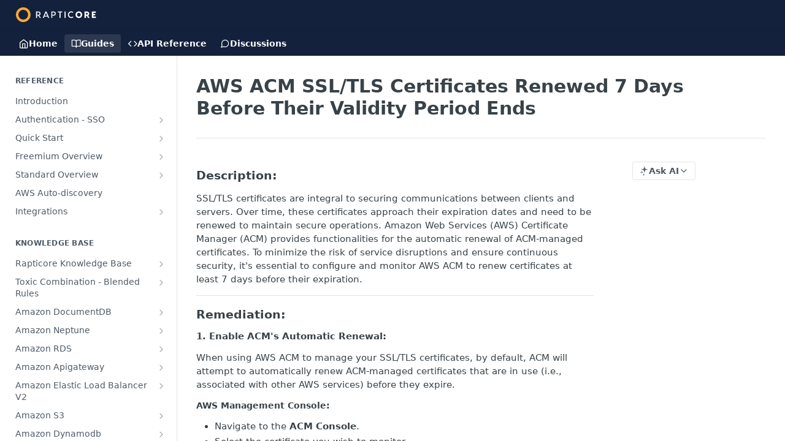

--- FILE ---
content_type: text/html; charset=utf-8
request_url: https://developers.rapticore.com/docs/ensure-ssltls-certificates-managed-by-aws-acm-are-renewed-7-days-before-their-validity-period-ends
body_size: 33556
content:
<!DOCTYPE html><html lang="en" style="" data-color-mode="system" class=" useReactApp  "><head><meta charset="utf-8"><meta name="readme-deploy" content="5.575.0"><meta name="readme-subdomain" content="rapticore"><meta name="readme-repo" content="rapticore-9ea14f411ced"><meta name="readme-version" content="1.3"><title>AWS ACM SSL/TLS Certificates Renewed 7 Days Before Their Validity Period Ends</title><meta name="description" content="Description:
SSL/TLS certificates are integral to securing communications between clients and servers. Over time, these certificates approach their expiration dates and need to be renewed to maintain secure operations. Amazon Web Services (AWS) Certificate Manager (ACM) provides functionalities for …" data-rh="true"><meta property="og:title" content="AWS ACM SSL/TLS Certificates Renewed 7 Days Before Their Validity Period Ends" data-rh="true"><meta property="og:description" content="Description:
SSL/TLS certificates are integral to securing communications between clients and servers. Over time, these certificates approach their expiration dates and need to be renewed to maintain secure operations. Amazon Web Services (AWS) Certificate Manager (ACM) provides functionalities for …" data-rh="true"><meta property="og:site_name" content="Rapticore Developer Portal"><meta name="twitter:title" content="AWS ACM SSL/TLS Certificates Renewed 7 Days Before Their Validity Period Ends" data-rh="true"><meta name="twitter:description" content="Description:
SSL/TLS certificates are integral to securing communications between clients and servers. Over time, these certificates approach their expiration dates and need to be renewed to maintain secure operations. Amazon Web Services (AWS) Certificate Manager (ACM) provides functionalities for …" data-rh="true"><meta name="twitter:card" content="summary_large_image"><meta name="viewport" content="width=device-width, initial-scale=1.0"><meta property="og:image" content="https://cdn.readme.io/og-image/create?type=docs&amp;title=AWS%20ACM%20SSL%2FTLS%20Certificates%20Renewed%207%20Days%20Before%20Their%20Validity%20Period%20Ends&amp;projectTitle=Rapticore%20Developer%20Porta...&amp;description=Description%3A%0ASSL%2FTLS%20certificates%20are%20integral%20to%20securing%20communications%20between%20clients%20and%20servers.%20Over%20time%2C%20these%20certificates%20approach%20their%20expiration%20dates%20and%20need%20to%20be%20renewed%20to%20maintain%20secure%20operations.%20Amazon%20Web%20Services%20(AWS)%20Certificate%20Manager%20(ACM)%20provides%20functionalities%20for%20%E2%80%A6&amp;logoUrl=https%3A%2F%2Ffiles.readme.io%2F5b8091e-Rapticore.svg&amp;color=%2314213c&amp;variant=light" data-rh="true"><meta name="twitter:image" content="https://cdn.readme.io/og-image/create?type=docs&amp;title=AWS%20ACM%20SSL%2FTLS%20Certificates%20Renewed%207%20Days%20Before%20Their%20Validity%20Period%20Ends&amp;projectTitle=Rapticore%20Developer%20Porta...&amp;description=Description%3A%0ASSL%2FTLS%20certificates%20are%20integral%20to%20securing%20communications%20between%20clients%20and%20servers.%20Over%20time%2C%20these%20certificates%20approach%20their%20expiration%20dates%20and%20need%20to%20be%20renewed%20to%20maintain%20secure%20operations.%20Amazon%20Web%20Services%20(AWS)%20Certificate%20Manager%20(ACM)%20provides%20functionalities%20for%20%E2%80%A6&amp;logoUrl=https%3A%2F%2Ffiles.readme.io%2F5b8091e-Rapticore.svg&amp;color=%2314213c&amp;variant=light" data-rh="true"><meta property="og:image:width" content="1200"><meta property="og:image:height" content="630"><link id="favicon" rel="shortcut icon" href="https://files.readme.io/199ae19-small-favicon.png" type="image/png"><link rel="canonical" href="https://developers.rapticore.com/docs/ensure-ssltls-certificates-managed-by-aws-acm-are-renewed-7-days-before-their-validity-period-ends"><script src="https://cdn.readme.io/public/js/unauthorized-redirect.js?1768925552195"></script><script src="https://cdn.readme.io/public/js/cash-dom.min.js?1768925552195"></script><link data-chunk="Footer" rel="preload" as="style" href="https://cdn.readme.io/public/hub/web/Footer.7ca87f1efe735da787ba.css">
<link data-chunk="RMDX" rel="preload" as="style" href="https://cdn.readme.io/public/hub/web/RMDX.9331f322bb5b573f9d25.css">
<link data-chunk="RMDX" rel="preload" as="style" href="https://cdn.readme.io/public/hub/web/8788.4045910b170ecef2a9d6.css">
<link data-chunk="Doc" rel="preload" as="style" href="https://cdn.readme.io/public/hub/web/Doc.f67d660e3f715c725f76.css">
<link data-chunk="Doc" rel="preload" as="style" href="https://cdn.readme.io/public/hub/web/7852.ac9df4a2ec0fafbbc3e0.css">
<link data-chunk="SuperHubSearch" rel="preload" as="style" href="https://cdn.readme.io/public/hub/web/SuperHubSearch.6a1ff81afa1809036d22.css">
<link data-chunk="Header" rel="preload" as="style" href="https://cdn.readme.io/public/hub/web/Header.3f100d0818bd9a0d962e.css">
<link data-chunk="Containers-EndUserContainer" rel="preload" as="style" href="https://cdn.readme.io/public/hub/web/Containers-EndUserContainer.c474218e3da23db49451.css">
<link data-chunk="main" rel="preload" as="style" href="https://cdn.readme.io/public/hub/web/main.2f0b1fcb0624f09ee5e5.css">
<link data-chunk="main" rel="preload" as="style" href="https://cdn.readme.io/public/hub/web/ui-styles.59ec1c636bb8cee5a6ef.css">
<link data-chunk="main" rel="preload" as="script" href="https://cdn.readme.io/public/hub/web/main.7104ec84577a3e42a346.js">
<link data-chunk="routes-SuperHub" rel="preload" as="script" href="https://cdn.readme.io/public/hub/web/routes-SuperHub.bcb9b19cff85a0447a37.js">
<link data-chunk="Containers-EndUserContainer" rel="preload" as="script" href="https://cdn.readme.io/public/hub/web/Containers-EndUserContainer.2d5ea78239ad5c63b1ce.js">
<link data-chunk="Header" rel="preload" as="script" href="https://cdn.readme.io/public/hub/web/Header.0d0ace64749467b13d58.js">
<link data-chunk="core-icons-chevron-up-down-svg" rel="preload" as="script" href="https://cdn.readme.io/public/hub/web/core-icons.0723410dcfd0b81e45dd.js">
<link data-chunk="SuperHubSearch" rel="preload" as="script" href="https://cdn.readme.io/public/hub/web/3766.649eaa2b700c2449e689.js">
<link data-chunk="SuperHubSearch" rel="preload" as="script" href="https://cdn.readme.io/public/hub/web/6123.a2ef3290db790599acca.js">
<link data-chunk="SuperHubSearch" rel="preload" as="script" href="https://cdn.readme.io/public/hub/web/6146.f99bcbc8d654cc36d7c8.js">
<link data-chunk="SuperHubSearch" rel="preload" as="script" href="https://cdn.readme.io/public/hub/web/8836.dbe2a8b6a6809625282d.js">
<link data-chunk="SuperHubSearch" rel="preload" as="script" href="https://cdn.readme.io/public/hub/web/SuperHubSearch.01a8dfcf20a7f0fd5a06.js">
<link data-chunk="Doc" rel="preload" as="script" href="https://cdn.readme.io/public/hub/web/3781.e78b96a01630dde138be.js">
<link data-chunk="Doc" rel="preload" as="script" href="https://cdn.readme.io/public/hub/web/6563.536d53a51a39205d3d9b.js">
<link data-chunk="Doc" rel="preload" as="script" href="https://cdn.readme.io/public/hub/web/6652.3900ee39f7cfe0a89511.js">
<link data-chunk="Doc" rel="preload" as="script" href="https://cdn.readme.io/public/hub/web/4915.4968d598cb90893f0796.js">
<link data-chunk="Doc" rel="preload" as="script" href="https://cdn.readme.io/public/hub/web/6349.d9da5fd0043c55243e87.js">
<link data-chunk="Doc" rel="preload" as="script" href="https://cdn.readme.io/public/hub/web/8075.0be98a9a012c59b7ace8.js">
<link data-chunk="Doc" rel="preload" as="script" href="https://cdn.readme.io/public/hub/web/7852.90757a462fbdc11eb08b.js">
<link data-chunk="Doc" rel="preload" as="script" href="https://cdn.readme.io/public/hub/web/9711.6d6bb79d779138d9ffc5.js">
<link data-chunk="Doc" rel="preload" as="script" href="https://cdn.readme.io/public/hub/web/9819.1dae18aeff002cf5bfcf.js">
<link data-chunk="Doc" rel="preload" as="script" href="https://cdn.readme.io/public/hub/web/949.7221eb4940f7fc325cea.js">
<link data-chunk="Doc" rel="preload" as="script" href="https://cdn.readme.io/public/hub/web/Doc.bc8c7f7c9b3a4e5709c8.js">
<link data-chunk="ConnectMetadata" rel="preload" as="script" href="https://cdn.readme.io/public/hub/web/ConnectMetadata.d3beced9628aca1e6cb7.js">
<link data-chunk="RMDX" rel="preload" as="script" href="https://cdn.readme.io/public/hub/web/8424.7ca51ba764db137ea058.js">
<link data-chunk="RMDX" rel="preload" as="script" href="https://cdn.readme.io/public/hub/web/9947.08b2610863d170f1b6c7.js">
<link data-chunk="RMDX" rel="preload" as="script" href="https://cdn.readme.io/public/hub/web/5496.257552460969011bd54a.js">
<link data-chunk="RMDX" rel="preload" as="script" href="https://cdn.readme.io/public/hub/web/8788.a298145347768f6e8961.js">
<link data-chunk="RMDX" rel="preload" as="script" href="https://cdn.readme.io/public/hub/web/1165.002e4541f2ba3ba0fbf2.js">
<link data-chunk="RMDX" rel="preload" as="script" href="https://cdn.readme.io/public/hub/web/RMDX.bfc34a9da549bd5e1236.js">
<link data-chunk="Footer" rel="preload" as="script" href="https://cdn.readme.io/public/hub/web/Footer.9f1a3307d1d61765d9bb.js">
<link data-chunk="main" rel="stylesheet" href="https://cdn.readme.io/public/hub/web/ui-styles.59ec1c636bb8cee5a6ef.css">
<link data-chunk="main" rel="stylesheet" href="https://cdn.readme.io/public/hub/web/main.2f0b1fcb0624f09ee5e5.css">
<link data-chunk="Containers-EndUserContainer" rel="stylesheet" href="https://cdn.readme.io/public/hub/web/Containers-EndUserContainer.c474218e3da23db49451.css">
<link data-chunk="Header" rel="stylesheet" href="https://cdn.readme.io/public/hub/web/Header.3f100d0818bd9a0d962e.css">
<link data-chunk="SuperHubSearch" rel="stylesheet" href="https://cdn.readme.io/public/hub/web/SuperHubSearch.6a1ff81afa1809036d22.css">
<link data-chunk="Doc" rel="stylesheet" href="https://cdn.readme.io/public/hub/web/7852.ac9df4a2ec0fafbbc3e0.css">
<link data-chunk="Doc" rel="stylesheet" href="https://cdn.readme.io/public/hub/web/Doc.f67d660e3f715c725f76.css">
<link data-chunk="RMDX" rel="stylesheet" href="https://cdn.readme.io/public/hub/web/8788.4045910b170ecef2a9d6.css">
<link data-chunk="RMDX" rel="stylesheet" href="https://cdn.readme.io/public/hub/web/RMDX.9331f322bb5b573f9d25.css">
<link data-chunk="Footer" rel="stylesheet" href="https://cdn.readme.io/public/hub/web/Footer.7ca87f1efe735da787ba.css"><!-- CUSTOM CSS--><style title="rm-custom-css">:root{--project-color-primary:#14213c;--project-color-inverse:#fff;--recipe-button-color:#ffa932;--recipe-button-color-hover:#cb7600;--recipe-button-color-active:#985800;--recipe-button-color-focus:rgba(255, 169, 50, 0.25);--recipe-button-color-disabled:#fffffe}[id=enterprise] .ReadMeUI[is=AlgoliaSearch]{--project-color-primary:#14213c;--project-color-inverse:#fff}a{color:var(--color-link-primary,#ffa932)}a:hover{color:var(--color-link-primary-darken-5,#cb7600)}a.text-muted:hover{color:var(--color-link-primary,#ffa932)}.btn.btn-primary{background-color:#ffa932}.btn.btn-primary:hover{background-color:#cb7600}.theme-line #hub-landing-top h2{color:#ffa932}#hub-landing-top .btn:hover{color:#ffa932}.theme-line #hub-landing-top .btn:hover{color:#fff}.theme-solid header#hub-header #header-top{background-color:#14213c}.theme-solid.header-gradient header#hub-header #header-top{background:linear-gradient(to bottom,#14213c,#010103)}.theme-solid.header-custom header#hub-header #header-top{background-image:url(undefined)}.theme-line header#hub-header #header-top{border-bottom-color:#14213c}.theme-line header#hub-header #header-top .btn{background-color:#14213c}header#hub-header #header-top #header-logo{width:200px;height:37px;margin-top:1px;background-image:url(https://files.readme.io/5b8091e-Rapticore.svg)}#hub-subheader-parent #hub-subheader .hub-subheader-breadcrumbs .dropdown-menu a:hover{background-color:#14213c}#subheader-links a.active{color:#14213c!important;box-shadow:inset 0 -2px 0 #14213c}#subheader-links a:hover{color:#14213c!important;box-shadow:inset 0 -2px 0 #14213c;opacity:.7}.discussion .submit-vote.submit-vote-parent.voted a.submit-vote-button{background-color:#ffa932}section#hub-discuss .discussion a .discuss-body h4{color:#ffa932}section#hub-discuss .discussion a:hover .discuss-body h4{color:#cb7600}#hub-subheader-parent #hub-subheader.sticky-header.sticky{border-bottom-color:#ffa932}#hub-subheader-parent #hub-subheader.sticky-header.sticky .search-box{border-bottom-color:#ffa932}#hub-search-results h3 em{color:#ffa932}.main_background,.tag-item{background:#ffa932!important}.main_background:hover{background:#cb7600!important}.main_color{color:#14213c!important}.border_bottom_main_color{border-bottom:2px solid #14213c}.main_color_hover:hover{color:#14213c!important}section#hub-discuss h1{color:#ffa932}#hub-reference .hub-api .api-definition .api-try-it-out.active{border-color:#ffa932;background-color:#ffa932}#hub-reference .hub-api .api-definition .api-try-it-out.active:hover{background-color:#cb7600;border-color:#cb7600}#hub-reference .hub-api .api-definition .api-try-it-out:hover{border-color:#ffa932;color:#ffa932}#hub-reference .hub-reference .logs .logs-empty .logs-login-button,#hub-reference .hub-reference .logs .logs-login .logs-login-button{background-color:var(--project-color-primary,#ffa932);border-color:var(--project-color-primary,#ffa932)}#hub-reference .hub-reference .logs .logs-empty .logs-login-button:hover,#hub-reference .hub-reference .logs .logs-login .logs-login-button:hover{background-color:#cb7600;border-color:#cb7600}#hub-reference .hub-reference .logs .logs-empty>svg>path,#hub-reference .hub-reference .logs .logs-login>svg>path{fill:#ffa932;fill:var(--project-color-primary,#ffa932)}#hub-reference .hub-reference .logs:last-child .logs-empty,#hub-reference .hub-reference .logs:last-child .logs-login{margin-bottom:35px}#hub-reference .hub-reference .hub-reference-section .hub-reference-left header .hub-reference-edit:hover{color:#ffa932}.main-color-accent{border-bottom:3px solid #14213c;padding-bottom:8px}</style><meta name="loadedProject" content="rapticore"><script>var storedColorMode = `system` === 'system' ? window.localStorage.getItem('color-scheme') : `system`
document.querySelector('[data-color-mode]').setAttribute('data-color-mode', storedColorMode)</script><script id="config" type="application/json" data-json="{&quot;algoliaIndex&quot;:&quot;readme_search_v2&quot;,&quot;amplitude&quot;:{&quot;apiKey&quot;:&quot;dc8065a65ef83d6ad23e37aaf014fc84&quot;,&quot;enabled&quot;:true},&quot;asset_url&quot;:&quot;https://cdn.readme.io&quot;,&quot;domain&quot;:&quot;readme.io&quot;,&quot;domainFull&quot;:&quot;https://dash.readme.com&quot;,&quot;encryptedLocalStorageKey&quot;:&quot;ekfls-2025-03-27&quot;,&quot;fullstory&quot;:{&quot;enabled&quot;:true,&quot;orgId&quot;:&quot;FSV9A&quot;},&quot;git&quot;:{&quot;sync&quot;:{&quot;bitbucket&quot;:{&quot;installationLink&quot;:&quot;https://developer.atlassian.com/console/install/310151e6-ca1a-4a44-9af6-1b523fea0561?signature=AYABeMn9vqFkrg%2F1DrJAQxSyVf4AAAADAAdhd3Mta21zAEthcm46YXdzOmttczp1cy13ZXN0LTI6NzA5NTg3ODM1MjQzOmtleS83MDVlZDY3MC1mNTdjLTQxYjUtOWY5Yi1lM2YyZGNjMTQ2ZTcAuAECAQB4IOp8r3eKNYw8z2v%2FEq3%2FfvrZguoGsXpNSaDveR%2FF%2Fo0BHUxIjSWx71zNK2RycuMYSgAAAH4wfAYJKoZIhvcNAQcGoG8wbQIBADBoBgkqhkiG9w0BBwEwHgYJYIZIAWUDBAEuMBEEDOJgARbqndU9YM%2FRdQIBEIA7unpCah%2BIu53NA72LkkCDhNHOv%2BgRD7agXAO3jXqw0%2FAcBOB0%2F5LmpzB5f6B1HpkmsAN2i2SbsFL30nkAB2F3cy1rbXMAS2Fybjphd3M6a21zOmV1LXdlc3QtMTo3MDk1ODc4MzUyNDM6a2V5LzQ2MzBjZTZiLTAwYzMtNGRlMi04NzdiLTYyN2UyMDYwZTVjYwC4AQICAHijmwVTMt6Oj3F%2B0%2B0cVrojrS8yZ9ktpdfDxqPMSIkvHAGT%[base64]%2BMHwGCSqGSIb3DQEHBqBvMG0CAQAwaAYJKoZIhvcNAQcBMB4GCWCGSAFlAwQBLjARBAzzWhThsIgJwrr%2FY2ECARCAOxoaW9pob21lweyAfrIm6Fw7gd8D%2B%2F8LHk4rl3jjULDM35%2FVPuqBrqKunYZSVCCGNGB3RqpQJr%2FasASiAgAAAAAMAAAQAAAAAAAAAAAAAAAAAEokowLKsF1tMABEq%2BKNyJP%2F%2F%2F%2F%2FAAAAAQAAAAAAAAAAAAAAAQAAADJLzRcp6MkqKR43PUjOiRxxbxXYhLc6vFXEutK3%2BQ71yuPq4dC8pAHruOVQpvVcUSe8dptV8c7wR8BTJjv%2F%2FNe8r0g%3D&amp;product=bitbucket&quot;}}},&quot;metrics&quot;:{&quot;billingCronEnabled&quot;:&quot;true&quot;,&quot;dashUrl&quot;:&quot;https://m.readme.io&quot;,&quot;defaultUrl&quot;:&quot;https://m.readme.io&quot;,&quot;exportMaxRetries&quot;:12,&quot;wsUrl&quot;:&quot;wss://m.readme.io&quot;},&quot;micro&quot;:{&quot;baseUrl&quot;:&quot;https://micro-beta.readme.com&quot;},&quot;proxyUrl&quot;:&quot;https://try.readme.io&quot;,&quot;readmeRecaptchaSiteKey&quot;:&quot;6LesVBYpAAAAAESOCHOyo2kF9SZXPVb54Nwf3i2x&quot;,&quot;releaseVersion&quot;:&quot;5.575.0&quot;,&quot;reservedWords&quot;:{&quot;tools&quot;:[&quot;execute-request&quot;,&quot;get-code-snippet&quot;,&quot;get-endpoint&quot;,&quot;get-request-body&quot;,&quot;get-response-schema&quot;,&quot;get-server-variables&quot;,&quot;list-endpoints&quot;,&quot;list-security-schemes&quot;,&quot;list-specs&quot;,&quot;search-specs&quot;,&quot;search&quot;,&quot;fetch&quot;]},&quot;sentry&quot;:{&quot;dsn&quot;:&quot;https://3bbe57a973254129bcb93e47dc0cc46f@o343074.ingest.sentry.io/2052166&quot;,&quot;enabled&quot;:true},&quot;shMigration&quot;:{&quot;promoVideo&quot;:&quot;&quot;,&quot;forceWaitlist&quot;:false,&quot;migrationPreview&quot;:false},&quot;sslBaseDomain&quot;:&quot;readmessl.com&quot;,&quot;sslGenerationService&quot;:&quot;ssl.readmessl.com&quot;,&quot;stripePk&quot;:&quot;pk_live_5103PML2qXbDukVh7GDAkQoR4NSuLqy8idd5xtdm9407XdPR6o3bo663C1ruEGhXJjpnb2YCpj8EU1UvQYanuCjtr00t1DRCf2a&quot;,&quot;superHub&quot;:{&quot;newProjectsEnabled&quot;:true},&quot;wootric&quot;:{&quot;accountToken&quot;:&quot;NPS-122b75a4&quot;,&quot;enabled&quot;:true}}"></script></head><body class="body-none theme-solid header-solid header-bg-size-auto header-bg-pos-tl header-overlay-triangles reference-layout-column lumosity-dark "><div id="ssr-top"></div><div id="ssr-main"><div class="App ThemeContext ThemeContext_dark ThemeContext_classic" style="--color-primary:#14213c;--color-primary-inverse:#fff;--color-primary-alt:#010103;--color-primary-darken-10:#070c16;--color-primary-darken-20:#000000;--color-primary-alpha-25:rgba(20, 33, 60, 0.25);--color-link-primary:#ffa932;--color-link-primary-darken-5:#ff9e18;--color-link-primary-darken-10:#fe9300;--color-link-primary-darken-20:#cb7600;--color-link-primary-alpha-50:rgba(255, 169, 50, 0.5);--color-link-primary-alpha-25:rgba(255, 169, 50, 0.25);--color-link-background:rgba(255, 169, 50, 0.09);--color-link-text:#384248;--color-login-link:#018ef5;--color-login-link-text:#fff;--color-login-link-darken-10:#0171c2;--color-login-link-primary-alpha-50:rgba(1, 142, 245, 0.5)"><div class="SuperHub2RNxzk6HzHiJ"><div class="ContentWithOwlbotx4PaFDoA1KMz"><div class="ContentWithOwlbot-content2X1XexaN8Lf2"><header class="Header3zzata9F_ZPQ rm-Header_classic Header_collapsible3n0YXfOvb_Al rm-Header"><div class="rm-Header-top Header-topuTMpygDG4e1V Header-top_classic3g7Q6zoBy8zh"><div class="rm-Container rm-Container_flex"><div style="outline:none" tabindex="-1"><a href="#content" target="_self" class="Button Button_md rm-JumpTo Header-jumpTo3IWKQXmhSI5D Button_primary">Jump to Content</a></div><div class="rm-Header-left Header-leftADQdGVqx1wqU"><a class="rm-Logo Header-logo1Xy41PtkzbdG" href="https://rapticore.com" target="_self"><img alt="Rapticore Developer Portal" class="rm-Logo-img Header-logo-img3YvV4lcGKkeb" src="https://files.readme.io/5b8091e-Rapticore.svg"/></a></div><div class="rm-Header-left Header-leftADQdGVqx1wqU Header-left_mobile1RG-X93lx6PF"><div><button aria-label="Toggle navigation menu" class="icon-menu menu3d6DYNDa3tk5" type="button"></button><div class=""><div class="Flyout95xhYIIoTKtc undefined rm-Flyout" data-testid="flyout"><div class="MobileFlyout1hHJpUd-nYkd"><a class="rm-MobileFlyout-item NavItem-item1gDDTqaXGhm1 NavItem-item_mobile1qG3gd-Mkck- " href="/" target="_self"><i class="icon-landing-page-2 NavItem-badge1qOxpfTiALoz rm-Header-bottom-link-icon"></i><span class="NavItem-textSlZuuL489uiw">Home</span></a><a aria-current="page" class="rm-MobileFlyout-item NavItem-item1gDDTqaXGhm1 NavItem-item_mobile1qG3gd-Mkck-  active" href="/docs" target="_self"><i class="icon-guides NavItem-badge1qOxpfTiALoz rm-Header-bottom-link-icon"></i><span class="NavItem-textSlZuuL489uiw">Guides</span></a><a class="rm-MobileFlyout-item NavItem-item1gDDTqaXGhm1 NavItem-item_mobile1qG3gd-Mkck- " href="/reference" target="_self"><i class="icon-references NavItem-badge1qOxpfTiALoz rm-Header-bottom-link-icon"></i><span class="NavItem-textSlZuuL489uiw">API Reference</span></a><a class="rm-MobileFlyout-item NavItem-item1gDDTqaXGhm1 NavItem-item_mobile1qG3gd-Mkck- " href="/discuss" target="_self"><i class="icon-discussions NavItem-badge1qOxpfTiALoz rm-Header-bottom-link-icon"></i><span class="NavItem-textSlZuuL489uiw">Discussions</span></a><hr class="MobileFlyout-divider10xf7R2X1MeW"/><a class="MobileFlyout-logo3Lq1eTlk1K76 Header-logo1Xy41PtkzbdG rm-Logo" href="https://rapticore.com" target="_self"><img alt="Rapticore Developer Portal" class="Header-logo-img3YvV4lcGKkeb rm-Logo-img" src="https://files.readme.io/5b8091e-Rapticore.svg"/></a></div></div></div></div><div class="Header-left-nav2xWPWMNHOGf_"><i aria-hidden="true" class="icon-guides Header-left-nav-icon10glJKFwewOv"></i>Guides</div></div><div class="rm-Header-right Header-right21PC2XTT6aMg"><span class="Header-right_desktop14ja01RUQ7HE"></span><div class="Header-searchtb6Foi0-D9Vx"><button aria-label="Search ⌘k" class="rm-SearchToggle" data-symbol="⌘"><div class="rm-SearchToggle-icon icon-search1"></div></button></div><div class="ThemeToggle-wrapper1ZcciJoF3Lq3 Dropdown Dropdown_closed" data-testid="dropdown-container"><button aria-label="Toggle color scheme" id="ThemeToggle-button-static-id-placeholder" aria-haspopup="dialog" class="Button Button_sm rm-ThemeToggle ThemeToggle2xLp9tbEJ0XB Dropdown-toggle Button_primary_ghost Button_primary" type="button"><svg aria-labelledby="ThemeToggle-button-static-id-placeholder" class="Icon ThemeToggle-Icon22I6nqvxacln ThemeToggle-Icon_active2ocLaPY47U28" role="img" viewBox="0 0 24 24"><path class="ThemeToggle-Icon-raysbSO3FKsq2hn" d="M12 2v2"></path><path d="M14.837 16.385a6 6 0 1 1-7.223-7.222c.624-.147.97.66.715 1.248a4 4 0 0 0 5.26 5.259c.589-.255 1.396.09 1.248.715"></path><path d="M16 12a4 4 0 0 0-4-4"></path><path class="ThemeToggle-Icon-raysbSO3FKsq2hn" d="m19 5-1.256 1.256"></path><path class="ThemeToggle-Icon-raysbSO3FKsq2hn" d="M20 12h2"></path></svg><svg aria-labelledby="ThemeToggle-button-static-id-placeholder" class="Icon ThemeToggle-Icon22I6nqvxacln ThemeToggle-Icon_dark3c1eP_qTU7uF" role="img" viewBox="0 0 24 24"><path d="M19 14.79C18.8427 16.4922 18.2039 18.1144 17.1582 19.4668C16.1126 20.8192 14.7035 21.8458 13.0957 22.4265C11.4879 23.0073 9.74798 23.1181 8.0795 22.7461C6.41102 22.3741 4.88299 21.5345 3.67423 20.3258C2.46546 19.117 1.62594 17.589 1.25391 15.9205C0.881876 14.252 0.992717 12.5121 1.57346 10.9043C2.1542 9.29651 3.18083 7.88737 4.53321 6.84175C5.8856 5.79614 7.5078 5.15731 9.21 5C8.21341 6.34827 7.73385 8.00945 7.85853 9.68141C7.98322 11.3534 8.70386 12.9251 9.8894 14.1106C11.0749 15.2961 12.6466 16.0168 14.3186 16.1415C15.9906 16.2662 17.6517 15.7866 19 14.79Z"></path><path class="ThemeToggle-Icon-star2kOSzvXrVCbT" d="M18.3707 1C18.3707 3.22825 16.2282 5.37069 14 5.37069C16.2282 5.37069 18.3707 7.51313 18.3707 9.74138C18.3707 7.51313 20.5132 5.37069 22.7414 5.37069C20.5132 5.37069 18.3707 3.22825 18.3707 1Z"></path></svg><svg aria-labelledby="ThemeToggle-button-static-id-placeholder" class="Icon ThemeToggle-Icon22I6nqvxacln" role="img" viewBox="0 0 24 24"><path class="ThemeToggle-Icon-raysbSO3FKsq2hn" d="M12 1V3"></path><path class="ThemeToggle-Icon-raysbSO3FKsq2hn" d="M18.36 5.64L19.78 4.22"></path><path class="ThemeToggle-Icon-raysbSO3FKsq2hn" d="M21 12H23"></path><path class="ThemeToggle-Icon-raysbSO3FKsq2hn" d="M18.36 18.36L19.78 19.78"></path><path class="ThemeToggle-Icon-raysbSO3FKsq2hn" d="M12 21V23"></path><path class="ThemeToggle-Icon-raysbSO3FKsq2hn" d="M4.22 19.78L5.64 18.36"></path><path class="ThemeToggle-Icon-raysbSO3FKsq2hn" d="M1 12H3"></path><path class="ThemeToggle-Icon-raysbSO3FKsq2hn" d="M4.22 4.22L5.64 5.64"></path><path d="M12 17C14.7614 17 17 14.7614 17 12C17 9.23858 14.7614 7 12 7C9.23858 7 7 9.23858 7 12C7 14.7614 9.23858 17 12 17Z"></path></svg></button></div></div></div></div><div class="Header-bottom2eLKOFXMEmh5 Header-bottom_classic rm-Header-bottom"><div class="rm-Container rm-Container_flex"><nav aria-label="Primary navigation" class="Header-leftADQdGVqx1wqU Header-subnavnVH8URdkgvEl" role="navigation"><a class="Button Button_md rm-Header-link rm-Header-bottom-link Button_slate_text Header-bottom-link_mobile " href="/" target="_self"><i class="icon-landing-page-2 rm-Header-bottom-link-icon"></i><span>Home</span></a><a aria-current="page" class="Button Button_md rm-Header-link rm-Header-bottom-link Button_slate_text Header-bottom-link_mobile  active" href="/docs" target="_self"><i class="icon-guides rm-Header-bottom-link-icon"></i><span>Guides</span></a><a class="Button Button_md rm-Header-link rm-Header-bottom-link Button_slate_text Header-bottom-link_mobile " href="/reference" target="_self"><i class="icon-references rm-Header-bottom-link-icon"></i><span>API Reference</span></a><a class="Button Button_md rm-Header-link rm-Header-bottom-link Button_slate_text Header-bottom-link_mobile " href="/discuss" target="_self"><i class="icon-discussions rm-Header-bottom-link-icon"></i><span>Discussions</span></a><div class="Header-subnav-tabyNLkcOA6xAra" style="transform:translateX(0px);width:0"></div></nav><button align="center" justify="between" style="--flex-gap:var(--xs)" class="Button Button_sm Flex Flex_row MobileSubnav1DsTfasXloM2 Button_contrast Button_contrast_outline" type="button"><span class="Button-label">AWS ACM SSL/TLS Certificates Renewed 7 Days Before Their Validity Period Ends</span><span class="IconWrapper Icon-wrapper2z2wVIeGsiUy"><svg fill="none" viewBox="0 0 24 24" class="Icon Icon3_D2ysxFZ_ll Icon-svg2Lm7f6G9Ly5a" data-name="chevron-up-down" role="img" style="--icon-color:inherit;--icon-size:inherit;--icon-stroke-width:2px"><path stroke="currentColor" stroke-linecap="round" stroke-linejoin="round" d="m6 16 6 6 6-6M18 8l-6-6-6 6" class="icon-stroke-width"></path></svg></span></button></div></div><div class="hub-search-results--reactApp " id="hub-search-results"><div class="hub-container"><div class="modal-backdrop show-modal rm-SearchModal" role="button" tabindex="0"><div aria-label="Search Dialog" class="SuperHubSearchI_obvfvvQi4g" id="AppSearch" role="tabpanel" tabindex="0"><div data-focus-guard="true" tabindex="-1" style="width:1px;height:0px;padding:0;overflow:hidden;position:fixed;top:1px;left:1px"></div><div data-focus-lock-disabled="disabled" class="SuperHubSearch-container2BhYey2XE-Ij"><div class="SuperHubSearch-col1km8vLFgOaYj"><div class="SearchBoxnZBxftziZGcz"><input aria-label="Search" autoCapitalize="off" autoComplete="off" autoCorrect="off" spellcheck="false" tabindex="0" aria-required="false" class="Input Input_md SearchBox-inputR4jffU8l10iF" type="search" value=""/></div><div class="SearchTabs3rNhUK3HjrRJ"><div class="Tabs Tabs-list" role="tablist"><div aria-label="All" aria-selected="true" class="SearchTabs-tab1TrpmhQv840T Tabs-listItem Tabs-listItem_active" role="tab" tabindex="1"><span class="SearchTabs-tab1TrpmhQv840T"><span class="IconWrapper Icon-wrapper2z2wVIeGsiUy"><svg fill="none" viewBox="0 0 24 24" class="Icon Icon3_D2ysxFZ_ll Icon-svg2Lm7f6G9Ly5a icon" data-name="search" role="img" style="--icon-color:inherit;--icon-size:inherit;--icon-stroke-width:2px"><path stroke="currentColor" stroke-linecap="round" stroke-linejoin="round" d="M11 19a8 8 0 1 0 0-16 8 8 0 0 0 0 16ZM21 21l-4.35-4.35" class="icon-stroke-width"></path></svg></span>All</span></div><div aria-label="Pages" aria-selected="false" class="SearchTabs-tab1TrpmhQv840T Tabs-listItem" role="tab" tabindex="1"><span class="SearchTabs-tab1TrpmhQv840T"><span class="IconWrapper Icon-wrapper2z2wVIeGsiUy"><svg fill="none" viewBox="0 0 24 24" class="Icon Icon3_D2ysxFZ_ll Icon-svg2Lm7f6G9Ly5a icon" data-name="custom-pages" role="img" style="--icon-color:inherit;--icon-size:inherit;--icon-stroke-width:2px"><path stroke="currentColor" stroke-linecap="round" stroke-linejoin="round" d="M13 2H6a2 2 0 0 0-2 2v16a2 2 0 0 0 2 2h12a2 2 0 0 0 2-2V9l-7-7Z" class="icon-stroke-width"></path><path stroke="currentColor" stroke-linecap="round" stroke-linejoin="round" d="M13 2v7h7M12 11.333V12M12 18v.667M9.407 12.407l.473.473M14.12 17.12l.473.473M8.333 15H9M15 15h.667M9.407 17.593l.473-.473M14.12 12.88l.473-.473" class="icon-stroke-width"></path></svg></span>Pages</span></div></div></div><div class="rm-SearchModal-empty SearchResults35_kFOb1zvxX SearchResults_emptyiWzyXErtNcQJ"><span class="IconWrapper Icon-wrapper2z2wVIeGsiUy"><svg fill="none" viewBox="0 0 24 24" class="Icon Icon3_D2ysxFZ_ll Icon-svg2Lm7f6G9Ly5a rm-SearchModal-empty-icon icon icon-search" data-name="search" role="img" style="--icon-color:inherit;--icon-size:var(--icon-md);--icon-stroke-width:2px"><path stroke="currentColor" stroke-linecap="round" stroke-linejoin="round" d="M11 19a8 8 0 1 0 0-16 8 8 0 0 0 0 16ZM21 21l-4.35-4.35" class="icon-stroke-width"></path></svg></span><h6 class="Title Title6 rm-SearchModal-empty-text">Start typing to search…</h6></div></div></div><div data-focus-guard="true" tabindex="-1" style="width:1px;height:0px;padding:0;overflow:hidden;position:fixed;top:1px;left:1px"></div></div></div></div></div></header><main class="SuperHubDoc3Z-1XSVTg-Q1 rm-Guides" id="content"><div class="SuperHubDoc-container2RY1FPE4Ewze rm-Container rm-Container_flex"><nav aria-label="Secondary navigation" class="rm-Sidebar hub-sidebar reference-redesign Nav3C5f8FcjkaHj rm-Sidebar_guides" id="hub-sidebar" role="navigation"><div class="Sidebar1t2G1ZJq-vU1 rm-Sidebar hub-sidebar-content"><section class="Sidebar-listWrapper6Q9_yUrG906C rm-Sidebar-section"><h2 class="Sidebar-headingTRQyOa2pk0gh rm-Sidebar-heading">Reference</h2><ul class="Sidebar-list_sidebarLayout3RaX72iQNOEI Sidebar-list3cZWQLaBf9k8 rm-Sidebar-list"><li class="Sidebar-item23D-2Kd61_k3"><a class="Sidebar-link2Dsha-r-GKh2 childless text-wrap rm-Sidebar-link" target="_self" href="/docs/getting-started"><span class="Sidebar-link-textLuTE1ySm4Kqn"><span class="Sidebar-link-text_label1gCT_uPnx7Gu">Introduction</span></span></a></li><li class="Sidebar-item23D-2Kd61_k3"><a class="Sidebar-link2Dsha-r-GKh2 Sidebar-link_parent text-wrap rm-Sidebar-link" target="_self" href="/docs/authentication-sso"><span class="Sidebar-link-textLuTE1ySm4Kqn"><span class="Sidebar-link-text_label1gCT_uPnx7Gu">Authentication - SSO</span></span><button aria-expanded="false" aria-label="Show subpages for Authentication - SSO" class="Sidebar-link-buttonWrapper3hnFHNku8_BJ" type="button"><i aria-hidden="true" class="Sidebar-link-iconnjiqEiZlPn0W Sidebar-link-expandIcon2yVH6SarI6NW icon-chevron-rightward"></i></button></a><ul class="subpages Sidebar-list3cZWQLaBf9k8 rm-Sidebar-list"><li class="Sidebar-item23D-2Kd61_k3"><a class="Sidebar-link2Dsha-r-GKh2 childless subpage text-wrap rm-Sidebar-link" target="_self" href="/docs/okta-sso"><span class="Sidebar-link-textLuTE1ySm4Kqn"><span class="Sidebar-link-text_label1gCT_uPnx7Gu">Okta SSO</span></span></a></li></ul></li><li class="Sidebar-item23D-2Kd61_k3"><a class="Sidebar-link2Dsha-r-GKh2 Sidebar-link_parent text-wrap rm-Sidebar-link" target="_self" href="/docs/quick-start"><span class="Sidebar-link-textLuTE1ySm4Kqn"><span class="Sidebar-link-text_label1gCT_uPnx7Gu">Quick Start</span></span><button aria-expanded="false" aria-label="Show subpages for Quick Start" class="Sidebar-link-buttonWrapper3hnFHNku8_BJ" type="button"><i aria-hidden="true" class="Sidebar-link-iconnjiqEiZlPn0W Sidebar-link-expandIcon2yVH6SarI6NW icon-chevron-rightward"></i></button></a><ul class="subpages Sidebar-list3cZWQLaBf9k8 rm-Sidebar-list"><li class="Sidebar-item23D-2Kd61_k3"><a class="Sidebar-link2Dsha-r-GKh2 childless subpage text-wrap rm-Sidebar-link" target="_self" href="/docs/aws-integration"><span class="Sidebar-link-textLuTE1ySm4Kqn"><span class="Sidebar-link-text_label1gCT_uPnx7Gu">AWS Integration</span></span></a></li><li class="Sidebar-item23D-2Kd61_k3"><a class="Sidebar-link2Dsha-r-GKh2 childless subpage text-wrap rm-Sidebar-link" target="_self" href="/docs/gcp-integration"><span class="Sidebar-link-textLuTE1ySm4Kqn"><span class="Sidebar-link-text_label1gCT_uPnx7Gu">GCP Integration</span></span></a></li><li class="Sidebar-item23D-2Kd61_k3"><a class="Sidebar-link2Dsha-r-GKh2 childless subpage text-wrap rm-Sidebar-link" target="_self" href="/docs/azure-integration"><span class="Sidebar-link-textLuTE1ySm4Kqn"><span class="Sidebar-link-text_label1gCT_uPnx7Gu">Azure integration</span></span></a></li><li class="Sidebar-item23D-2Kd61_k3"><a class="Sidebar-link2Dsha-r-GKh2 childless subpage text-wrap rm-Sidebar-link" target="_self" href="/docs/kubernetes-integration"><span class="Sidebar-link-textLuTE1ySm4Kqn"><span class="Sidebar-link-text_label1gCT_uPnx7Gu">Kubernetes Integration</span></span></a></li><li class="Sidebar-item23D-2Kd61_k3"><a class="Sidebar-link2Dsha-r-GKh2 childless subpage text-wrap rm-Sidebar-link" target="_self" href="/docs/github-integration"><span class="Sidebar-link-textLuTE1ySm4Kqn"><span class="Sidebar-link-text_label1gCT_uPnx7Gu">GitHub Integration</span></span></a></li><li class="Sidebar-item23D-2Kd61_k3"><a class="Sidebar-link2Dsha-r-GKh2 childless subpage text-wrap rm-Sidebar-link" target="_self" href="/docs/gitlab-integration"><span class="Sidebar-link-textLuTE1ySm4Kqn"><span class="Sidebar-link-text_label1gCT_uPnx7Gu">GitLab Integration</span></span></a></li><li class="Sidebar-item23D-2Kd61_k3"><a class="Sidebar-link2Dsha-r-GKh2 childless subpage text-wrap rm-Sidebar-link" target="_self" href="/docs/jira-integration"><span class="Sidebar-link-textLuTE1ySm4Kqn"><span class="Sidebar-link-text_label1gCT_uPnx7Gu">Jira Integration</span></span></a></li><li class="Sidebar-item23D-2Kd61_k3"><a class="Sidebar-link2Dsha-r-GKh2 childless subpage text-wrap rm-Sidebar-link" target="_self" href="/docs/invite-users"><span class="Sidebar-link-textLuTE1ySm4Kqn"><span class="Sidebar-link-text_label1gCT_uPnx7Gu">Invite Users</span></span></a></li><li class="Sidebar-item23D-2Kd61_k3"><a class="Sidebar-link2Dsha-r-GKh2 childless subpage text-wrap rm-Sidebar-link" target="_self" href="/docs/slack-integration"><span class="Sidebar-link-textLuTE1ySm4Kqn"><span class="Sidebar-link-text_label1gCT_uPnx7Gu">Slack Integration</span></span></a></li><li class="Sidebar-item23D-2Kd61_k3"><a class="Sidebar-link2Dsha-r-GKh2 childless subpage text-wrap rm-Sidebar-link" target="_self" href="/docs/gitlab-cicd-appsec-tool-integration"><span class="Sidebar-link-textLuTE1ySm4Kqn"><span class="Sidebar-link-text_label1gCT_uPnx7Gu">Gitlab CI/CD AppSec Tool Integration</span></span></a></li></ul></li><li class="Sidebar-item23D-2Kd61_k3"><a class="Sidebar-link2Dsha-r-GKh2 Sidebar-link_parent text-wrap rm-Sidebar-link" target="_self" href="/docs/freemium-overview-1"><span class="Sidebar-link-textLuTE1ySm4Kqn"><span class="Sidebar-link-text_label1gCT_uPnx7Gu">Freemium Overview</span></span><button aria-expanded="false" aria-label="Show subpages for Freemium Overview" class="Sidebar-link-buttonWrapper3hnFHNku8_BJ" type="button"><i aria-hidden="true" class="Sidebar-link-iconnjiqEiZlPn0W Sidebar-link-expandIcon2yVH6SarI6NW icon-chevron-rightward"></i></button></a><ul class="subpages Sidebar-list3cZWQLaBf9k8 rm-Sidebar-list"><li class="Sidebar-item23D-2Kd61_k3"><a class="Sidebar-link2Dsha-r-GKh2 childless subpage text-wrap rm-Sidebar-link" target="_self" href="/docs/freemium-aws-setup"><span class="Sidebar-link-textLuTE1ySm4Kqn"><span class="Sidebar-link-text_label1gCT_uPnx7Gu">Freemium AWS Setup</span></span></a></li><li class="Sidebar-item23D-2Kd61_k3"><a class="Sidebar-link2Dsha-r-GKh2 childless subpage text-wrap rm-Sidebar-link" target="_self" href="/docs/rapticore-freemium-in-a-new-vpc"><span class="Sidebar-link-textLuTE1ySm4Kqn"><span class="Sidebar-link-text_label1gCT_uPnx7Gu">Rapticore Freemium in a New VPC</span></span></a></li><li class="Sidebar-item23D-2Kd61_k3"><a class="Sidebar-link2Dsha-r-GKh2 childless subpage text-wrap rm-Sidebar-link" target="_self" href="/docs/rapticore-freemium-in-existing-vpc"><span class="Sidebar-link-textLuTE1ySm4Kqn"><span class="Sidebar-link-text_label1gCT_uPnx7Gu">Rapticore Freemium in Existing VPC</span></span></a></li><li class="Sidebar-item23D-2Kd61_k3"><a class="Sidebar-link2Dsha-r-GKh2 childless subpage text-wrap rm-Sidebar-link" target="_self" href="/docs/aws-freemium-iam-role-integration"><span class="Sidebar-link-textLuTE1ySm4Kqn"><span class="Sidebar-link-text_label1gCT_uPnx7Gu">AWS Freemium IAM Role Integration</span></span></a></li></ul></li><li class="Sidebar-item23D-2Kd61_k3"><a class="Sidebar-link2Dsha-r-GKh2 Sidebar-link_parent text-wrap rm-Sidebar-link" target="_self" href="/docs/standard-overview"><span class="Sidebar-link-textLuTE1ySm4Kqn"><span class="Sidebar-link-text_label1gCT_uPnx7Gu">Standard Overview</span></span><button aria-expanded="false" aria-label="Show subpages for Standard Overview" class="Sidebar-link-buttonWrapper3hnFHNku8_BJ" type="button"><i aria-hidden="true" class="Sidebar-link-iconnjiqEiZlPn0W Sidebar-link-expandIcon2yVH6SarI6NW icon-chevron-rightward"></i></button></a><ul class="subpages Sidebar-list3cZWQLaBf9k8 rm-Sidebar-list"><li class="Sidebar-item23D-2Kd61_k3"><a class="Sidebar-link2Dsha-r-GKh2 childless subpage text-wrap rm-Sidebar-link" target="_self" href="/docs/standard-aws-setup"><span class="Sidebar-link-textLuTE1ySm4Kqn"><span class="Sidebar-link-text_label1gCT_uPnx7Gu">Standard AWS Setup</span></span></a></li><li class="Sidebar-item23D-2Kd61_k3"><a class="Sidebar-link2Dsha-r-GKh2 childless subpage text-wrap rm-Sidebar-link" target="_self" href="/docs/rapticore-standard-complete-config"><span class="Sidebar-link-textLuTE1ySm4Kqn"><span class="Sidebar-link-text_label1gCT_uPnx7Gu">Rapticore Standard - Complete Config</span></span></a></li><li class="Sidebar-item23D-2Kd61_k3"><a class="Sidebar-link2Dsha-r-GKh2 childless subpage text-wrap rm-Sidebar-link" target="_self" href="/docs/rapticore-standard-in-a-new-vpc"><span class="Sidebar-link-textLuTE1ySm4Kqn"><span class="Sidebar-link-text_label1gCT_uPnx7Gu">Rapticore Standard EC2 Only - in a New VPC</span></span></a></li><li class="Sidebar-item23D-2Kd61_k3"><a class="Sidebar-link2Dsha-r-GKh2 childless subpage text-wrap rm-Sidebar-link" target="_self" href="/docs/rapticore-standard-in-existing-vpc-2"><span class="Sidebar-link-textLuTE1ySm4Kqn"><span class="Sidebar-link-text_label1gCT_uPnx7Gu">Rapticore Standard EC2 Only - in Existing VPC</span></span></a></li><li class="Sidebar-item23D-2Kd61_k3"><a class="Sidebar-link2Dsha-r-GKh2 childless subpage text-wrap rm-Sidebar-link" target="_self" href="/docs/aws-integration-rapticore-standard"><span class="Sidebar-link-textLuTE1ySm4Kqn"><span class="Sidebar-link-text_label1gCT_uPnx7Gu">AWS Integration: Rapticore Standard</span></span></a></li></ul></li><li class="Sidebar-item23D-2Kd61_k3"><a class="Sidebar-link2Dsha-r-GKh2 childless text-wrap rm-Sidebar-link" target="_self" href="/docs/aws-auto-discovery"><span class="Sidebar-link-textLuTE1ySm4Kqn"><span class="Sidebar-link-text_label1gCT_uPnx7Gu">AWS Auto-discovery</span></span></a></li><li class="Sidebar-item23D-2Kd61_k3"><a class="Sidebar-link2Dsha-r-GKh2 Sidebar-link_parent text-wrap rm-Sidebar-link" target="_self" href="/docs/integrations"><span class="Sidebar-link-textLuTE1ySm4Kqn"><span class="Sidebar-link-text_label1gCT_uPnx7Gu">Integrations</span></span><button aria-expanded="false" aria-label="Show subpages for Integrations" class="Sidebar-link-buttonWrapper3hnFHNku8_BJ" type="button"><i aria-hidden="true" class="Sidebar-link-iconnjiqEiZlPn0W Sidebar-link-expandIcon2yVH6SarI6NW icon-chevron-rightward"></i></button></a><ul class="subpages Sidebar-list3cZWQLaBf9k8 rm-Sidebar-list"><li class="Sidebar-item23D-2Kd61_k3"><a class="Sidebar-link2Dsha-r-GKh2 childless subpage text-wrap rm-Sidebar-link" target="_self" href="/docs/aws"><span class="Sidebar-link-textLuTE1ySm4Kqn"><span class="Sidebar-link-text_label1gCT_uPnx7Gu">AWS</span></span></a></li><li class="Sidebar-item23D-2Kd61_k3"><a class="Sidebar-link2Dsha-r-GKh2 childless subpage text-wrap rm-Sidebar-link" target="_self" href="/docs/github"><span class="Sidebar-link-textLuTE1ySm4Kqn"><span class="Sidebar-link-text_label1gCT_uPnx7Gu">GitHub</span></span></a></li><li class="Sidebar-item23D-2Kd61_k3"><a class="Sidebar-link2Dsha-r-GKh2 childless subpage text-wrap rm-Sidebar-link" target="_self" href="/docs/gitlab"><span class="Sidebar-link-textLuTE1ySm4Kqn"><span class="Sidebar-link-text_label1gCT_uPnx7Gu">GitLab</span></span></a></li><li class="Sidebar-item23D-2Kd61_k3"><a class="Sidebar-link2Dsha-r-GKh2 childless subpage text-wrap rm-Sidebar-link" target="_self" href="/docs/jira"><span class="Sidebar-link-textLuTE1ySm4Kqn"><span class="Sidebar-link-text_label1gCT_uPnx7Gu">Jira</span></span></a></li></ul></li></ul></section><section class="Sidebar-listWrapper6Q9_yUrG906C rm-Sidebar-section"><h2 class="Sidebar-headingTRQyOa2pk0gh rm-Sidebar-heading">Knowledge Base</h2><ul class="Sidebar-list_sidebarLayout3RaX72iQNOEI Sidebar-list3cZWQLaBf9k8 rm-Sidebar-list"><li class="Sidebar-item23D-2Kd61_k3"><a class="Sidebar-link2Dsha-r-GKh2 Sidebar-link_parent text-wrap rm-Sidebar-link" target="_self" href="/docs/rapticore-knowledge-base"><span class="Sidebar-link-textLuTE1ySm4Kqn"><span class="Sidebar-link-text_label1gCT_uPnx7Gu">Rapticore Knowledge Base</span></span><button aria-expanded="false" aria-label="Show subpages for Rapticore Knowledge Base" class="Sidebar-link-buttonWrapper3hnFHNku8_BJ" type="button"><i aria-hidden="true" class="Sidebar-link-iconnjiqEiZlPn0W Sidebar-link-expandIcon2yVH6SarI6NW icon-chevron-rightward"></i></button></a><ul class="subpages Sidebar-list3cZWQLaBf9k8 rm-Sidebar-list"><li class="Sidebar-item23D-2Kd61_k3"><a class="Sidebar-link2Dsha-r-GKh2 childless subpage text-wrap rm-Sidebar-link" target="_self" href="/docs/rapticore-configuration-rules-knowledge-base-copy"><span class="Sidebar-link-textLuTE1ySm4Kqn"><span class="Sidebar-link-text_label1gCT_uPnx7Gu">RealTime Monitoring Rules</span></span></a></li><li class="Sidebar-item23D-2Kd61_k3"><a class="Sidebar-link2Dsha-r-GKh2 childless subpage text-wrap rm-Sidebar-link" target="_self" href="/docs/cloud-cost-management-copy-2"><span class="Sidebar-link-textLuTE1ySm4Kqn"><span class="Sidebar-link-text_label1gCT_uPnx7Gu">Cloud Operations and Cost Management</span></span></a></li></ul></li><li class="Sidebar-item23D-2Kd61_k3"><a class="Sidebar-link2Dsha-r-GKh2 Sidebar-link_parent text-wrap rm-Sidebar-link" target="_self" href="/docs/toxic-combination-blended-rules-copy"><span class="Sidebar-link-textLuTE1ySm4Kqn"><span class="Sidebar-link-text_label1gCT_uPnx7Gu">Toxic Combination - Blended Rules</span></span><button aria-expanded="false" aria-label="Show subpages for Toxic Combination - Blended Rules" class="Sidebar-link-buttonWrapper3hnFHNku8_BJ" type="button"><i aria-hidden="true" class="Sidebar-link-iconnjiqEiZlPn0W Sidebar-link-expandIcon2yVH6SarI6NW icon-chevron-rightward"></i></button></a><ul class="subpages Sidebar-list3cZWQLaBf9k8 rm-Sidebar-list"><li class="Sidebar-item23D-2Kd61_k3"><a class="Sidebar-link2Dsha-r-GKh2 childless subpage text-wrap rm-Sidebar-link" target="_self" href="/docs/aws-ec2-public-instance-with-over-permissive-iam-role"><span class="Sidebar-link-textLuTE1ySm4Kqn"><span class="Sidebar-link-text_label1gCT_uPnx7Gu">AWS EC2 Public Instance with Over-Permissive IAM Role</span></span></a></li><li class="Sidebar-item23D-2Kd61_k3"><a class="Sidebar-link2Dsha-r-GKh2 childless subpage text-wrap rm-Sidebar-link" target="_self" href="/docs/aws-ec2-non-public-instance-with-over-permissive-iam-role"><span class="Sidebar-link-textLuTE1ySm4Kqn"><span class="Sidebar-link-text_label1gCT_uPnx7Gu">AWS EC2 Non-Public Instance with Over-Permissive IAM Role</span></span></a></li><li class="Sidebar-item23D-2Kd61_k3"><a class="Sidebar-link2Dsha-r-GKh2 childless subpage text-wrap rm-Sidebar-link" target="_self" href="/docs/public-aws-ec2-with-over-permissive-iam-role-and-imdsv1-enabled"><span class="Sidebar-link-textLuTE1ySm4Kqn"><span class="Sidebar-link-text_label1gCT_uPnx7Gu">Public AWS EC2 with Over-Permissive IAM Role and IMDSv1 Enabled</span></span></a></li><li class="Sidebar-item23D-2Kd61_k3"><a class="Sidebar-link2Dsha-r-GKh2 childless subpage text-wrap rm-Sidebar-link" target="_self" href="/docs/public-aws-ec2-with-imdsv1-enabled"><span class="Sidebar-link-textLuTE1ySm4Kqn"><span class="Sidebar-link-text_label1gCT_uPnx7Gu">Public AWS EC2 with IMDSv1 Enabled</span></span></a></li><li class="Sidebar-item23D-2Kd61_k3"><a class="Sidebar-link2Dsha-r-GKh2 childless subpage text-wrap rm-Sidebar-link" target="_self" href="/docs/public-aws-ec2-with-over-permissive-iam-role"><span class="Sidebar-link-textLuTE1ySm4Kqn"><span class="Sidebar-link-text_label1gCT_uPnx7Gu">Public AWS EC2 with Over-Permissive IAM Role</span></span></a></li></ul></li><li class="Sidebar-item23D-2Kd61_k3"><a class="Sidebar-link2Dsha-r-GKh2 Sidebar-link_parent text-wrap rm-Sidebar-link" target="_self" href="/docs/amazon-documentdb"><span class="Sidebar-link-textLuTE1ySm4Kqn"><span class="Sidebar-link-text_label1gCT_uPnx7Gu">Amazon DocumentDB</span></span><button aria-expanded="false" aria-label="Show subpages for Amazon DocumentDB" class="Sidebar-link-buttonWrapper3hnFHNku8_BJ" type="button"><i aria-hidden="true" class="Sidebar-link-iconnjiqEiZlPn0W Sidebar-link-expandIcon2yVH6SarI6NW icon-chevron-rightward"></i></button></a><ul class="subpages Sidebar-list3cZWQLaBf9k8 rm-Sidebar-list"><li class="Sidebar-item23D-2Kd61_k3"><a class="Sidebar-link2Dsha-r-GKh2 childless subpage text-wrap rm-Sidebar-link" target="_self" href="/docs/aws-documentdb-database-storage-is-not-encrypted"><span class="Sidebar-link-textLuTE1ySm4Kqn"><span class="Sidebar-link-text_label1gCT_uPnx7Gu">AWS DocumentDB Database Storage is not encrypted</span></span></a></li><li class="Sidebar-item23D-2Kd61_k3"><a class="Sidebar-link2Dsha-r-GKh2 childless subpage text-wrap rm-Sidebar-link" target="_self" href="/docs/aws-documentdb-database-is-not-encrypted-with-the-customer-master-key-cmk"><span class="Sidebar-link-textLuTE1ySm4Kqn"><span class="Sidebar-link-text_label1gCT_uPnx7Gu">AWS DocumentDB Database is not encrypted with the Customer Master Key (CMK)</span></span></a></li></ul></li><li class="Sidebar-item23D-2Kd61_k3"><a class="Sidebar-link2Dsha-r-GKh2 Sidebar-link_parent text-wrap rm-Sidebar-link" target="_self" href="/docs/amazon-neptune"><span class="Sidebar-link-textLuTE1ySm4Kqn"><span class="Sidebar-link-text_label1gCT_uPnx7Gu">Amazon Neptune</span></span><button aria-expanded="false" aria-label="Show subpages for Amazon Neptune" class="Sidebar-link-buttonWrapper3hnFHNku8_BJ" type="button"><i aria-hidden="true" class="Sidebar-link-iconnjiqEiZlPn0W Sidebar-link-expandIcon2yVH6SarI6NW icon-chevron-rightward"></i></button></a><ul class="subpages Sidebar-list3cZWQLaBf9k8 rm-Sidebar-list"><li class="Sidebar-item23D-2Kd61_k3"><a class="Sidebar-link2Dsha-r-GKh2 childless subpage text-wrap rm-Sidebar-link" target="_self" href="/docs/aws-neptune-database-storage-is-not-encrypted"><span class="Sidebar-link-textLuTE1ySm4Kqn"><span class="Sidebar-link-text_label1gCT_uPnx7Gu">AWS Neptune Database Storage is not encrypted</span></span></a></li><li class="Sidebar-item23D-2Kd61_k3"><a class="Sidebar-link2Dsha-r-GKh2 childless subpage text-wrap rm-Sidebar-link" target="_self" href="/docs/aws-neptune-database-is-not-encrypted-with-the-customer-master-key-cmk"><span class="Sidebar-link-textLuTE1ySm4Kqn"><span class="Sidebar-link-text_label1gCT_uPnx7Gu">AWS Neptune Database is not encrypted with the Customer Master Key (CMK)</span></span></a></li></ul></li><li class="Sidebar-item23D-2Kd61_k3"><a class="Sidebar-link2Dsha-r-GKh2 Sidebar-link_parent text-wrap rm-Sidebar-link" target="_self" href="/docs/amazon-rds"><span class="Sidebar-link-textLuTE1ySm4Kqn"><span class="Sidebar-link-text_label1gCT_uPnx7Gu">Amazon RDS</span></span><button aria-expanded="false" aria-label="Show subpages for Amazon RDS" class="Sidebar-link-buttonWrapper3hnFHNku8_BJ" type="button"><i aria-hidden="true" class="Sidebar-link-iconnjiqEiZlPn0W Sidebar-link-expandIcon2yVH6SarI6NW icon-chevron-rightward"></i></button></a><ul class="subpages Sidebar-list3cZWQLaBf9k8 rm-Sidebar-list"><li class="Sidebar-item23D-2Kd61_k3"><a class="Sidebar-link2Dsha-r-GKh2 childless subpage text-wrap rm-Sidebar-link" target="_self" href="/docs/remediation-steps-rds-database-is-not-encrypted"><span class="Sidebar-link-textLuTE1ySm4Kqn"><span class="Sidebar-link-text_label1gCT_uPnx7Gu">AWS RDS Database is not Encrypted</span></span></a></li><li class="Sidebar-item23D-2Kd61_k3"><a class="Sidebar-link2Dsha-r-GKh2 childless subpage text-wrap rm-Sidebar-link" target="_self" href="/docs/database-is-not-encrypted-with-the-customer-master-keycmk"><span class="Sidebar-link-textLuTE1ySm4Kqn"><span class="Sidebar-link-text_label1gCT_uPnx7Gu">AWS RDS Database is not encrypted with the Customer Master Key(CMK)</span></span></a></li><li class="Sidebar-item23D-2Kd61_k3"><a class="Sidebar-link2Dsha-r-GKh2 childless subpage text-wrap rm-Sidebar-link" target="_self" href="/docs/aws-rds-database-is-not-exposed-to-public"><span class="Sidebar-link-textLuTE1ySm4Kqn"><span class="Sidebar-link-text_label1gCT_uPnx7Gu">AWS RDS Database is not publicaly exposed</span></span></a></li><li class="Sidebar-item23D-2Kd61_k3"><a class="Sidebar-link2Dsha-r-GKh2 childless subpage text-wrap rm-Sidebar-link" target="_self" href="/docs/aws-rds-does-not-use-iam-database-authentication"><span class="Sidebar-link-textLuTE1ySm4Kqn"><span class="Sidebar-link-text_label1gCT_uPnx7Gu">AWS RDS does not use IAM Database Authentication</span></span></a></li><li class="Sidebar-item23D-2Kd61_k3"><a class="Sidebar-link2Dsha-r-GKh2 childless subpage text-wrap rm-Sidebar-link" target="_self" href="/docs/aws-rds-not-in-multi-az"><span class="Sidebar-link-textLuTE1ySm4Kqn"><span class="Sidebar-link-text_label1gCT_uPnx7Gu">AWS RDS not in Multi-AZ</span></span></a></li><li class="Sidebar-item23D-2Kd61_k3"><a class="Sidebar-link2Dsha-r-GKh2 childless subpage text-wrap rm-Sidebar-link" target="_self" href="/docs/amazon-rds-database-instance-does-not-receive-minor-database-engine-upgrades"><span class="Sidebar-link-textLuTE1ySm4Kqn"><span class="Sidebar-link-text_label1gCT_uPnx7Gu">AWS RDS database instance does not receive minor database engine upgrades</span></span></a></li><li class="Sidebar-item23D-2Kd61_k3"><a class="Sidebar-link2Dsha-r-GKh2 childless subpage text-wrap rm-Sidebar-link" target="_self" href="/docs/amazon-rds-cluster-uses-insufficient-retention-period"><span class="Sidebar-link-textLuTE1ySm4Kqn"><span class="Sidebar-link-text_label1gCT_uPnx7Gu">AWS RDS cluster uses insufficient retention period</span></span></a></li></ul></li><li class="Sidebar-item23D-2Kd61_k3"><a class="Sidebar-link2Dsha-r-GKh2 Sidebar-link_parent text-wrap rm-Sidebar-link" target="_self" href="/docs/amazon-apigateway"><span class="Sidebar-link-textLuTE1ySm4Kqn"><span class="Sidebar-link-text_label1gCT_uPnx7Gu">Amazon Apigateway</span></span><button aria-expanded="false" aria-label="Show subpages for Amazon Apigateway" class="Sidebar-link-buttonWrapper3hnFHNku8_BJ" type="button"><i aria-hidden="true" class="Sidebar-link-iconnjiqEiZlPn0W Sidebar-link-expandIcon2yVH6SarI6NW icon-chevron-rightward"></i></button></a><ul class="subpages Sidebar-list3cZWQLaBf9k8 rm-Sidebar-list"><li class="Sidebar-item23D-2Kd61_k3"><a class="Sidebar-link2Dsha-r-GKh2 childless subpage text-wrap rm-Sidebar-link" target="_self" href="/docs/aws-api-gateway-development-is-not-integrated-with-the-aws-web-application-firewall-waf"><span class="Sidebar-link-textLuTE1ySm4Kqn"><span class="Sidebar-link-text_label1gCT_uPnx7Gu">AWS API Gateway Development is not integrated with the AWS Web Application Firewall (WAF)</span></span></a></li><li class="Sidebar-item23D-2Kd61_k3"><a class="Sidebar-link2Dsha-r-GKh2 childless subpage text-wrap rm-Sidebar-link" target="_self" href="/docs/aws-api-gateway-production-is-not-integrated-with-the-aws-web-application-firewall-waf"><span class="Sidebar-link-textLuTE1ySm4Kqn"><span class="Sidebar-link-text_label1gCT_uPnx7Gu">AWS API Gateway Production is not integrated with the AWS Web Application Firewall (WAF)</span></span></a></li></ul></li><li class="Sidebar-item23D-2Kd61_k3"><a class="Sidebar-link2Dsha-r-GKh2 Sidebar-link_parent text-wrap rm-Sidebar-link" target="_self" href="/docs/amazon-elastic-loadbalancer-v2"><span class="Sidebar-link-textLuTE1ySm4Kqn"><span class="Sidebar-link-text_label1gCT_uPnx7Gu">Amazon Elastic Load Balancer V2</span></span><button aria-expanded="false" aria-label="Show subpages for Amazon Elastic Load Balancer V2" class="Sidebar-link-buttonWrapper3hnFHNku8_BJ" type="button"><i aria-hidden="true" class="Sidebar-link-iconnjiqEiZlPn0W Sidebar-link-expandIcon2yVH6SarI6NW icon-chevron-rightward"></i></button></a><ul class="subpages Sidebar-list3cZWQLaBf9k8 rm-Sidebar-list"><li class="Sidebar-item23D-2Kd61_k3"><a class="Sidebar-link2Dsha-r-GKh2 childless subpage text-wrap rm-Sidebar-link" target="_self" href="/docs/aws-elastic-load-balancer-traffic-to-load-balancers-is-not-encrypted"><span class="Sidebar-link-textLuTE1ySm4Kqn"><span class="Sidebar-link-text_label1gCT_uPnx7Gu">AWS Elastic Load Balancer: Traffic to Load Balancers is not encrypted</span></span></a></li><li class="Sidebar-item23D-2Kd61_k3"><a class="Sidebar-link2Dsha-r-GKh2 childless subpage text-wrap rm-Sidebar-link" target="_self" href="/docs/elastic-load-balancer-insecure-elb-security-policy"><span class="Sidebar-link-textLuTE1ySm4Kqn"><span class="Sidebar-link-text_label1gCT_uPnx7Gu">AWS Elastic Load Balancer: Insecure ELB Security Policy</span></span></a></li><li class="Sidebar-item23D-2Kd61_k3"><a class="Sidebar-link2Dsha-r-GKh2 childless subpage text-wrap rm-Sidebar-link" target="_self" href="/docs/amazon-network-load-balancers-nlbs-not-configured-to-terminate-tls-traffic"><span class="Sidebar-link-textLuTE1ySm4Kqn"><span class="Sidebar-link-text_label1gCT_uPnx7Gu">AWS Network Load Balancers (NLBs): Not Configured to Terminate TLS Traffic</span></span></a></li><li class="Sidebar-item23D-2Kd61_k3"><a class="Sidebar-link2Dsha-r-GKh2 childless subpage text-wrap rm-Sidebar-link" target="_self" href="/docs/ws-elastic-load-balancer-audit-logs-not-enabled"><span class="Sidebar-link-textLuTE1ySm4Kqn"><span class="Sidebar-link-text_label1gCT_uPnx7Gu">AWS Elastic Load Balancer: Audit Logs Not Enabled</span></span></a></li><li class="Sidebar-item23D-2Kd61_k3"><a class="Sidebar-link2Dsha-r-GKh2 childless subpage text-wrap rm-Sidebar-link" target="_self" href="/docs/aws-elbv2-load-balancer-deletion-protection-not-enabled"><span class="Sidebar-link-textLuTE1ySm4Kqn"><span class="Sidebar-link-text_label1gCT_uPnx7Gu">AWS ELBv2 Load Balancer: Deletion Protection Not Enabled</span></span></a></li><li class="Sidebar-item23D-2Kd61_k3"><a class="Sidebar-link2Dsha-r-GKh2 childless subpage text-wrap rm-Sidebar-link" target="_self" href="/docs/aws-elbv2-load-balancer-less-than-two-healthy-target-instances"><span class="Sidebar-link-textLuTE1ySm4Kqn"><span class="Sidebar-link-text_label1gCT_uPnx7Gu">AWS ELBv2 Load Balancer: Less Than Two Healthy Target Instances</span></span></a></li><li class="Sidebar-item23D-2Kd61_k3"><a class="Sidebar-link2Dsha-r-GKh2 childless subpage text-wrap rm-Sidebar-link" target="_self" href="/docs/aws-elbv2-has-unrestricted-security-group-attached"><span class="Sidebar-link-textLuTE1ySm4Kqn"><span class="Sidebar-link-text_label1gCT_uPnx7Gu">AWS ELBv2 has Unrestricted Security Group Attached</span></span></a></li><li class="Sidebar-item23D-2Kd61_k3"><a class="Sidebar-link2Dsha-r-GKh2 childless subpage text-wrap rm-Sidebar-link" target="_self" href="/docs/aws-classic-load-balancer-elb-has-unrestricted-security-group-attached"><span class="Sidebar-link-textLuTE1ySm4Kqn"><span class="Sidebar-link-text_label1gCT_uPnx7Gu">AWS Classic Load Balancer (ELB) has Unrestricted Security Group Attached</span></span></a></li><li class="Sidebar-item23D-2Kd61_k3"><a class="Sidebar-link2Dsha-r-GKh2 childless subpage text-wrap rm-Sidebar-link" target="_self" href="/docs/elastic-load-balancer-elbv2-listener-configurations-and-allowed-security-group-ports-discrepancy"><span class="Sidebar-link-textLuTE1ySm4Kqn"><span class="Sidebar-link-text_label1gCT_uPnx7Gu">AWS ELBv2 Listener Configurations and Allowed Security Group Ports Discrepancy</span></span></a></li><li class="Sidebar-item23D-2Kd61_k3"><a class="Sidebar-link2Dsha-r-GKh2 childless subpage text-wrap rm-Sidebar-link" target="_self" href="/docs/aws-classic-load-balancer-elb-listener-configurations-and-allowed-security-group-ports-discrepancy"><span class="Sidebar-link-textLuTE1ySm4Kqn"><span class="Sidebar-link-text_label1gCT_uPnx7Gu">AWS Classic Load Balancer (ELB) Listener Configurations and Allowed Security Group Ports Discrepancy</span></span></a></li><li class="Sidebar-item23D-2Kd61_k3"><a class="Sidebar-link2Dsha-r-GKh2 childless subpage text-wrap rm-Sidebar-link" target="_self" href="/docs/aws-elbv2-with-all-unhealthy-targets"><span class="Sidebar-link-textLuTE1ySm4Kqn"><span class="Sidebar-link-text_label1gCT_uPnx7Gu">AWS ELBv2 with All Unhealthy Targets</span></span></a></li></ul></li><li class="Sidebar-item23D-2Kd61_k3"><a class="Sidebar-link2Dsha-r-GKh2 Sidebar-link_parent text-wrap rm-Sidebar-link" target="_self" href="/docs/amazon-s3"><span class="Sidebar-link-textLuTE1ySm4Kqn"><span class="Sidebar-link-text_label1gCT_uPnx7Gu">Amazon S3</span></span><button aria-expanded="false" aria-label="Show subpages for Amazon S3" class="Sidebar-link-buttonWrapper3hnFHNku8_BJ" type="button"><i aria-hidden="true" class="Sidebar-link-iconnjiqEiZlPn0W Sidebar-link-expandIcon2yVH6SarI6NW icon-chevron-rightward"></i></button></a><ul class="subpages Sidebar-list3cZWQLaBf9k8 rm-Sidebar-list"><li class="Sidebar-item23D-2Kd61_k3"><a class="Sidebar-link2Dsha-r-GKh2 childless subpage text-wrap rm-Sidebar-link" target="_self" href="/docs/aws-s3-does-not-enforce-secure-transport"><span class="Sidebar-link-textLuTE1ySm4Kqn"><span class="Sidebar-link-text_label1gCT_uPnx7Gu">AWS S3 Does Not Enforce Secure Transport</span></span></a></li><li class="Sidebar-item23D-2Kd61_k3"><a class="Sidebar-link2Dsha-r-GKh2 childless subpage text-wrap rm-Sidebar-link" target="_self" href="/docs/aws-s3-is-not-encrypted"><span class="Sidebar-link-textLuTE1ySm4Kqn"><span class="Sidebar-link-text_label1gCT_uPnx7Gu">AWS S3 is Not Encrypted</span></span></a></li><li class="Sidebar-item23D-2Kd61_k3"><a class="Sidebar-link2Dsha-r-GKh2 childless subpage text-wrap rm-Sidebar-link" target="_self" href="/docs/aws-s3-encryption-does-not-use-customer-master-key-cmk"><span class="Sidebar-link-textLuTE1ySm4Kqn"><span class="Sidebar-link-text_label1gCT_uPnx7Gu">AWS S3 Encryption does not use Customer Master Key (CMK)</span></span></a></li><li class="Sidebar-item23D-2Kd61_k3"><a class="Sidebar-link2Dsha-r-GKh2 childless subpage text-wrap rm-Sidebar-link" target="_self" href="/docs/aws-s3-bucket-is-public"><span class="Sidebar-link-textLuTE1ySm4Kqn"><span class="Sidebar-link-text_label1gCT_uPnx7Gu">AWS S3 Bucket is Public</span></span></a></li></ul></li><li class="Sidebar-item23D-2Kd61_k3"><a class="Sidebar-link2Dsha-r-GKh2 Sidebar-link_parent text-wrap rm-Sidebar-link" target="_self" href="/docs/amazon-dynamodb"><span class="Sidebar-link-textLuTE1ySm4Kqn"><span class="Sidebar-link-text_label1gCT_uPnx7Gu">Amazon Dynamodb</span></span><button aria-expanded="false" aria-label="Show subpages for Amazon Dynamodb" class="Sidebar-link-buttonWrapper3hnFHNku8_BJ" type="button"><i aria-hidden="true" class="Sidebar-link-iconnjiqEiZlPn0W Sidebar-link-expandIcon2yVH6SarI6NW icon-chevron-rightward"></i></button></a><ul class="subpages Sidebar-list3cZWQLaBf9k8 rm-Sidebar-list"><li class="Sidebar-item23D-2Kd61_k3"><a class="Sidebar-link2Dsha-r-GKh2 childless subpage text-wrap rm-Sidebar-link" target="_self" href="/docs/aws-dynamodb-table-is-not-encrypted-with-the-customer-master-key-cmk"><span class="Sidebar-link-textLuTE1ySm4Kqn"><span class="Sidebar-link-text_label1gCT_uPnx7Gu">AWS DynamoDB Table is not encrypted with the Customer Master Key (CMK)</span></span></a></li></ul></li><li class="Sidebar-item23D-2Kd61_k3"><a class="Sidebar-link2Dsha-r-GKh2 Sidebar-link_parent text-wrap rm-Sidebar-link" target="_self" href="/docs/amazon-dynamodb-copy"><span class="Sidebar-link-textLuTE1ySm4Kqn"><span class="Sidebar-link-text_label1gCT_uPnx7Gu">Amazon Athena</span></span><button aria-expanded="false" aria-label="Show subpages for Amazon Athena" class="Sidebar-link-buttonWrapper3hnFHNku8_BJ" type="button"><i aria-hidden="true" class="Sidebar-link-iconnjiqEiZlPn0W Sidebar-link-expandIcon2yVH6SarI6NW icon-chevron-rightward"></i></button></a><ul class="subpages Sidebar-list3cZWQLaBf9k8 rm-Sidebar-list"><li class="Sidebar-item23D-2Kd61_k3"><a class="Sidebar-link2Dsha-r-GKh2 childless subpage text-wrap rm-Sidebar-link" target="_self" href="/docs/aws-athena-query-results-are-not-stored-encrypted"><span class="Sidebar-link-textLuTE1ySm4Kqn"><span class="Sidebar-link-text_label1gCT_uPnx7Gu">AWS Athena Query Results are not stored encrypted</span></span></a></li><li class="Sidebar-item23D-2Kd61_k3"><a class="Sidebar-link2Dsha-r-GKh2 childless subpage text-wrap rm-Sidebar-link" target="_self" href="/docs/aws-athena-query-results-are-not-encrypted-with-the-customer-master-key-cmk"><span class="Sidebar-link-textLuTE1ySm4Kqn"><span class="Sidebar-link-text_label1gCT_uPnx7Gu">AWS Athena Query Results are not encrypted with the Customer Master Key (CMK)</span></span></a></li></ul></li><li class="Sidebar-item23D-2Kd61_k3"><a class="Sidebar-link2Dsha-r-GKh2 Sidebar-link_parent text-wrap rm-Sidebar-link" target="_self" href="/docs/amazon-sns"><span class="Sidebar-link-textLuTE1ySm4Kqn"><span class="Sidebar-link-text_label1gCT_uPnx7Gu">Amazon SNS</span></span><button aria-expanded="false" aria-label="Show subpages for Amazon SNS" class="Sidebar-link-buttonWrapper3hnFHNku8_BJ" type="button"><i aria-hidden="true" class="Sidebar-link-iconnjiqEiZlPn0W Sidebar-link-expandIcon2yVH6SarI6NW icon-chevron-rightward"></i></button></a><ul class="subpages Sidebar-list3cZWQLaBf9k8 rm-Sidebar-list"><li class="Sidebar-item23D-2Kd61_k3"><a class="Sidebar-link2Dsha-r-GKh2 childless subpage text-wrap rm-Sidebar-link" target="_self" href="/docs/aws-sns-topic-is-not-encrypted"><span class="Sidebar-link-textLuTE1ySm4Kqn"><span class="Sidebar-link-text_label1gCT_uPnx7Gu">AWS SNS Topic is not Encrypted</span></span></a></li><li class="Sidebar-item23D-2Kd61_k3"><a class="Sidebar-link2Dsha-r-GKh2 childless subpage text-wrap rm-Sidebar-link" target="_self" href="/docs/aws-sns-topic-is-not-encrypted-with-the-customer-master-key-cmk"><span class="Sidebar-link-textLuTE1ySm4Kqn"><span class="Sidebar-link-text_label1gCT_uPnx7Gu">AWS SNS Topic is not Encrypted with the Customer Master Key (CMK)</span></span></a></li><li class="Sidebar-item23D-2Kd61_k3"><a class="Sidebar-link2Dsha-r-GKh2 childless subpage text-wrap rm-Sidebar-link" target="_self" href="/docs/aws-sns-topic-is-exposed-to-public"><span class="Sidebar-link-textLuTE1ySm4Kqn"><span class="Sidebar-link-text_label1gCT_uPnx7Gu">AWS SNS Topic is Exposed to Public</span></span></a></li><li class="Sidebar-item23D-2Kd61_k3"><a class="Sidebar-link2Dsha-r-GKh2 childless subpage text-wrap rm-Sidebar-link" target="_self" href="/docs/aws-sns-topic-is-accessible-to-public-subscription"><span class="Sidebar-link-textLuTE1ySm4Kqn"><span class="Sidebar-link-text_label1gCT_uPnx7Gu">AWS SNS Topic is Accessible to Public Subscription</span></span></a></li></ul></li><li class="Sidebar-item23D-2Kd61_k3"><a class="Sidebar-link2Dsha-r-GKh2 Sidebar-link_parent text-wrap rm-Sidebar-link" target="_self" href="/docs/amazon-sqs"><span class="Sidebar-link-textLuTE1ySm4Kqn"><span class="Sidebar-link-text_label1gCT_uPnx7Gu">Amazon SQS</span></span><button aria-expanded="false" aria-label="Show subpages for Amazon SQS" class="Sidebar-link-buttonWrapper3hnFHNku8_BJ" type="button"><i aria-hidden="true" class="Sidebar-link-iconnjiqEiZlPn0W Sidebar-link-expandIcon2yVH6SarI6NW icon-chevron-rightward"></i></button></a><ul class="subpages Sidebar-list3cZWQLaBf9k8 rm-Sidebar-list"><li class="Sidebar-item23D-2Kd61_k3"><a class="Sidebar-link2Dsha-r-GKh2 childless subpage text-wrap rm-Sidebar-link" target="_self" href="/docs/aws-sqs-server-side-encryption-is-not-enabled"><span class="Sidebar-link-textLuTE1ySm4Kqn"><span class="Sidebar-link-text_label1gCT_uPnx7Gu">AWS SQS Server-Side Encryption is not enabled</span></span></a></li><li class="Sidebar-item23D-2Kd61_k3"><a class="Sidebar-link2Dsha-r-GKh2 childless subpage text-wrap rm-Sidebar-link" target="_self" href="/docs/aws-sqs-queue-is-not-encrypted-with-customer-master-key-cmk"><span class="Sidebar-link-textLuTE1ySm4Kqn"><span class="Sidebar-link-text_label1gCT_uPnx7Gu">AWS SQS Queue is not Encrypted with Customer Master Key (CMK)</span></span></a></li><li class="Sidebar-item23D-2Kd61_k3"><a class="Sidebar-link2Dsha-r-GKh2 childless subpage text-wrap rm-Sidebar-link" target="_self" href="/docs/aws-sqs-queue-is-exposed-to-the-public"><span class="Sidebar-link-textLuTE1ySm4Kqn"><span class="Sidebar-link-text_label1gCT_uPnx7Gu">AWS SQS Queue is Exposed to the Public</span></span></a></li></ul></li><li class="Sidebar-item23D-2Kd61_k3"><a class="Sidebar-link2Dsha-r-GKh2 Sidebar-link_parent text-wrap rm-Sidebar-link" target="_self" href="/docs/amazon-efs"><span class="Sidebar-link-textLuTE1ySm4Kqn"><span class="Sidebar-link-text_label1gCT_uPnx7Gu">Amazon EFS</span></span><button aria-expanded="false" aria-label="Show subpages for Amazon EFS" class="Sidebar-link-buttonWrapper3hnFHNku8_BJ" type="button"><i aria-hidden="true" class="Sidebar-link-iconnjiqEiZlPn0W Sidebar-link-expandIcon2yVH6SarI6NW icon-chevron-rightward"></i></button></a><ul class="subpages Sidebar-list3cZWQLaBf9k8 rm-Sidebar-list"><li class="Sidebar-item23D-2Kd61_k3"><a class="Sidebar-link2Dsha-r-GKh2 childless subpage text-wrap rm-Sidebar-link" target="_self" href="/docs/aws-efs-volume-is-not-encrypted"><span class="Sidebar-link-textLuTE1ySm4Kqn"><span class="Sidebar-link-text_label1gCT_uPnx7Gu">AWS EFS Volume is Not Encrypted</span></span></a></li><li class="Sidebar-item23D-2Kd61_k3"><a class="Sidebar-link2Dsha-r-GKh2 childless subpage text-wrap rm-Sidebar-link" target="_self" href="/docs/aws-efs-volume-does-not-enforce-data-at-rest-encryption-using-kms-cmks"><span class="Sidebar-link-textLuTE1ySm4Kqn"><span class="Sidebar-link-text_label1gCT_uPnx7Gu">AWS EFS Volume Does Not Enforce Data-at-Rest Encryption Using KMS CMKs</span></span></a></li></ul></li><li class="Sidebar-item23D-2Kd61_k3"><a class="Sidebar-link2Dsha-r-GKh2 Sidebar-link_parent text-wrap rm-Sidebar-link" target="_self" href="/docs/amazon-firehose"><span class="Sidebar-link-textLuTE1ySm4Kqn"><span class="Sidebar-link-text_label1gCT_uPnx7Gu">Amazon Firehose</span></span><button aria-expanded="false" aria-label="Show subpages for Amazon Firehose" class="Sidebar-link-buttonWrapper3hnFHNku8_BJ" type="button"><i aria-hidden="true" class="Sidebar-link-iconnjiqEiZlPn0W Sidebar-link-expandIcon2yVH6SarI6NW icon-chevron-rightward"></i></button></a><ul class="subpages Sidebar-list3cZWQLaBf9k8 rm-Sidebar-list"><li class="Sidebar-item23D-2Kd61_k3"><a class="Sidebar-link2Dsha-r-GKh2 childless subpage text-wrap rm-Sidebar-link" target="_self" href="/docs/amazon-firehose-does-not-enforce-data-at-rest-encryption"><span class="Sidebar-link-textLuTE1ySm4Kqn"><span class="Sidebar-link-text_label1gCT_uPnx7Gu">AWS Firehose Does Not Enforce Data-at-Rest Encryption</span></span></a></li></ul></li><li class="Sidebar-item23D-2Kd61_k3"><a class="Sidebar-link2Dsha-r-GKh2 Sidebar-link_parent text-wrap rm-Sidebar-link" target="_self" href="/docs/amazon-kinesis"><span class="Sidebar-link-textLuTE1ySm4Kqn"><span class="Sidebar-link-text_label1gCT_uPnx7Gu">Amazon Kinesis</span></span><button aria-expanded="false" aria-label="Show subpages for Amazon Kinesis" class="Sidebar-link-buttonWrapper3hnFHNku8_BJ" type="button"><i aria-hidden="true" class="Sidebar-link-iconnjiqEiZlPn0W Sidebar-link-expandIcon2yVH6SarI6NW icon-chevron-rightward"></i></button></a><ul class="subpages Sidebar-list3cZWQLaBf9k8 rm-Sidebar-list"><li class="Sidebar-item23D-2Kd61_k3"><a class="Sidebar-link2Dsha-r-GKh2 childless subpage text-wrap rm-Sidebar-link" target="_self" href="/docs/aws-kinesis-does-not-enforce-data-at-rest-encryption"><span class="Sidebar-link-textLuTE1ySm4Kqn"><span class="Sidebar-link-text_label1gCT_uPnx7Gu">AWS Kinesis Does Not Enforce Data-at-Rest Encryption</span></span></a></li><li class="Sidebar-item23D-2Kd61_k3"><a class="Sidebar-link2Dsha-r-GKh2 childless subpage text-wrap rm-Sidebar-link" target="_self" href="/docs/aws-kinesis-does-not-enforce-data-at-rest-encryption-cmk"><span class="Sidebar-link-textLuTE1ySm4Kqn"><span class="Sidebar-link-text_label1gCT_uPnx7Gu">AWS Kinesis Does Not Enforce Data-at-Rest Encryption using CMK</span></span></a></li></ul></li><li class="Sidebar-item23D-2Kd61_k3"><a class="Sidebar-link2Dsha-r-GKh2 Sidebar-link_parent text-wrap rm-Sidebar-link" target="_self" href="/docs/amazon-glue"><span class="Sidebar-link-textLuTE1ySm4Kqn"><span class="Sidebar-link-text_label1gCT_uPnx7Gu">Amazon Glue</span></span><button aria-expanded="false" aria-label="Show subpages for Amazon Glue" class="Sidebar-link-buttonWrapper3hnFHNku8_BJ" type="button"><i aria-hidden="true" class="Sidebar-link-iconnjiqEiZlPn0W Sidebar-link-expandIcon2yVH6SarI6NW icon-chevron-rightward"></i></button></a><ul class="subpages Sidebar-list3cZWQLaBf9k8 rm-Sidebar-list"><li class="Sidebar-item23D-2Kd61_k3"><a class="Sidebar-link2Dsha-r-GKh2 childless subpage text-wrap rm-Sidebar-link" target="_self" href="/docs/aws-glue-data-catalog-objects-and-connection-passwords-are-unencrypted"><span class="Sidebar-link-textLuTE1ySm4Kqn"><span class="Sidebar-link-text_label1gCT_uPnx7Gu">AWS Glue Data Catalog Objects and Connection Passwords Are Unencrypted</span></span></a></li><li class="Sidebar-item23D-2Kd61_k3"><a class="Sidebar-link2Dsha-r-GKh2 childless subpage text-wrap rm-Sidebar-link" target="_self" href="/docs/aws-glue-data-catalogs-does-not-enforce-data-at-rest-encryption"><span class="Sidebar-link-textLuTE1ySm4Kqn"><span class="Sidebar-link-text_label1gCT_uPnx7Gu">AWS Glue Data Catalogs Does Not Enforce Data-at-Rest Encryption</span></span></a></li><li class="Sidebar-item23D-2Kd61_k3"><a class="Sidebar-link2Dsha-r-GKh2 childless subpage text-wrap rm-Sidebar-link" target="_self" href="/docs/aws-glue-data-catalogs-does-not-enforce-data-at-rest-encryption-using-kms-cmks"><span class="Sidebar-link-textLuTE1ySm4Kqn"><span class="Sidebar-link-text_label1gCT_uPnx7Gu">AWS Glue Data Catalogs Does Not Enforce Data-at-Rest Encryption Using KMS CMKs</span></span></a></li></ul></li><li class="Sidebar-item23D-2Kd61_k3"><a class="Sidebar-link2Dsha-r-GKh2 Sidebar-link_parent text-wrap rm-Sidebar-link" target="_self" href="/docs/amazon-cloudfront"><span class="Sidebar-link-textLuTE1ySm4Kqn"><span class="Sidebar-link-text_label1gCT_uPnx7Gu">Amazon CloudFront</span></span><button aria-expanded="false" aria-label="Show subpages for Amazon CloudFront" class="Sidebar-link-buttonWrapper3hnFHNku8_BJ" type="button"><i aria-hidden="true" class="Sidebar-link-iconnjiqEiZlPn0W Sidebar-link-expandIcon2yVH6SarI6NW icon-chevron-rightward"></i></button></a><ul class="subpages Sidebar-list3cZWQLaBf9k8 rm-Sidebar-list"><li class="Sidebar-item23D-2Kd61_k3"><a class="Sidebar-link2Dsha-r-GKh2 childless subpage text-wrap rm-Sidebar-link" target="_self" href="/docs/aws-cloudfront-using-insecure-origin-ssl-protocols"><span class="Sidebar-link-textLuTE1ySm4Kqn"><span class="Sidebar-link-text_label1gCT_uPnx7Gu">AWS CloudFront Using Insecure Origin SSL Protocols</span></span></a></li><li class="Sidebar-item23D-2Kd61_k3"><a class="Sidebar-link2Dsha-r-GKh2 childless subpage text-wrap rm-Sidebar-link" target="_self" href="/docs/cloudfront-insecure-security-policy"><span class="Sidebar-link-textLuTE1ySm4Kqn"><span class="Sidebar-link-text_label1gCT_uPnx7Gu">AWS CloudFront Insecure Security Policy</span></span></a></li><li class="Sidebar-item23D-2Kd61_k3"><a class="Sidebar-link2Dsha-r-GKh2 childless subpage text-wrap rm-Sidebar-link" target="_self" href="/docs/aws-cloudfront-logging-not-enabled"><span class="Sidebar-link-textLuTE1ySm4Kqn"><span class="Sidebar-link-text_label1gCT_uPnx7Gu">AWS CloudFront Logging Not Enabled</span></span></a></li><li class="Sidebar-item23D-2Kd61_k3"><a class="Sidebar-link2Dsha-r-GKh2 childless subpage text-wrap rm-Sidebar-link" target="_self" href="/docs/aws-cloudfront-not-integrated-with-waf"><span class="Sidebar-link-textLuTE1ySm4Kqn"><span class="Sidebar-link-text_label1gCT_uPnx7Gu">AWS CloudFront Not Integrated With WAF</span></span></a></li></ul></li><li class="Sidebar-item23D-2Kd61_k3"><a class="Sidebar-link2Dsha-r-GKh2 Sidebar-link_parent text-wrap rm-Sidebar-link" target="_self" href="/docs/amazon-elasticashe"><span class="Sidebar-link-textLuTE1ySm4Kqn"><span class="Sidebar-link-text_label1gCT_uPnx7Gu">Amazon ElastiCache</span></span><button aria-expanded="false" aria-label="Show subpages for Amazon ElastiCache" class="Sidebar-link-buttonWrapper3hnFHNku8_BJ" type="button"><i aria-hidden="true" class="Sidebar-link-iconnjiqEiZlPn0W Sidebar-link-expandIcon2yVH6SarI6NW icon-chevron-rightward"></i></button></a><ul class="subpages Sidebar-list3cZWQLaBf9k8 rm-Sidebar-list"><li class="Sidebar-item23D-2Kd61_k3"><a class="Sidebar-link2Dsha-r-GKh2 childless subpage text-wrap rm-Sidebar-link" target="_self" href="/docs/aws-elasticache-cluster-in-transit-and-at-rest-encryption-not-enabled"><span class="Sidebar-link-textLuTE1ySm4Kqn"><span class="Sidebar-link-text_label1gCT_uPnx7Gu">AWS ElastiCache Cluster In-transit and At-rest Encryption Not Enabled</span></span></a></li><li class="Sidebar-item23D-2Kd61_k3"><a class="Sidebar-link2Dsha-r-GKh2 childless subpage text-wrap rm-Sidebar-link" target="_self" href="/docs/aws-elasticache-cluster-located-in-ec2-classic"><span class="Sidebar-link-textLuTE1ySm4Kqn"><span class="Sidebar-link-text_label1gCT_uPnx7Gu">AWS ElastiCache Cluster Located in EC2 Classic</span></span></a></li><li class="Sidebar-item23D-2Kd61_k3"><a class="Sidebar-link2Dsha-r-GKh2 childless subpage text-wrap rm-Sidebar-link" target="_self" href="/docs/aws-elasticache-redis-cache-cluster-not-using-multi-az-deployment"><span class="Sidebar-link-textLuTE1ySm4Kqn"><span class="Sidebar-link-text_label1gCT_uPnx7Gu">AWS ElastiCache Redis Cache Cluster Not Using Multi-AZ Deployment</span></span></a></li></ul></li><li class="Sidebar-item23D-2Kd61_k3"><a class="Sidebar-link2Dsha-r-GKh2 Sidebar-link_parent text-wrap rm-Sidebar-link" target="_self" href="/docs/amazon-lambda"><span class="Sidebar-link-textLuTE1ySm4Kqn"><span class="Sidebar-link-text_label1gCT_uPnx7Gu">Amazon Lambda</span></span><button aria-expanded="false" aria-label="Show subpages for Amazon Lambda" class="Sidebar-link-buttonWrapper3hnFHNku8_BJ" type="button"><i aria-hidden="true" class="Sidebar-link-iconnjiqEiZlPn0W Sidebar-link-expandIcon2yVH6SarI6NW icon-chevron-rightward"></i></button></a><ul class="subpages Sidebar-list3cZWQLaBf9k8 rm-Sidebar-list"><li class="Sidebar-item23D-2Kd61_k3"><a class="Sidebar-link2Dsha-r-GKh2 childless subpage text-wrap rm-Sidebar-link" target="_self" href="/docs/aws-lambda-exposed-to-the-public"><span class="Sidebar-link-textLuTE1ySm4Kqn"><span class="Sidebar-link-text_label1gCT_uPnx7Gu">AWS Lambda Exposed to the Public</span></span></a></li><li class="Sidebar-item23D-2Kd61_k3"><a class="Sidebar-link2Dsha-r-GKh2 childless subpage text-wrap rm-Sidebar-link" target="_self" href="/docs/aws-lambda-using-administrative-privileges"><span class="Sidebar-link-textLuTE1ySm4Kqn"><span class="Sidebar-link-text_label1gCT_uPnx7Gu">AWS Lambda Using Administrative Privileges</span></span></a></li><li class="Sidebar-item23D-2Kd61_k3"><a class="Sidebar-link2Dsha-r-GKh2 childless subpage text-wrap rm-Sidebar-link" target="_self" href="/docs/aws-lambda-function-tracing-is-not-enabled-for-the"><span class="Sidebar-link-textLuTE1ySm4Kqn"><span class="Sidebar-link-text_label1gCT_uPnx7Gu">AWS Lambda Function: Tracing is Not Enabled for the</span></span></a></li><li class="Sidebar-item23D-2Kd61_k3"><a class="Sidebar-link2Dsha-r-GKh2 childless subpage text-wrap rm-Sidebar-link" target="_self" href="/docs/aws-lambda-function-without-appropriate-network-access-and-isolation"><span class="Sidebar-link-textLuTE1ySm4Kqn"><span class="Sidebar-link-text_label1gCT_uPnx7Gu">AWS Lambda Function Without Appropriate Network Access and Isolation</span></span></a></li><li class="Sidebar-item23D-2Kd61_k3"><a class="Sidebar-link2Dsha-r-GKh2 childless subpage text-wrap rm-Sidebar-link" target="_self" href="/docs/aws-lambda-function-is-not-publicly-exposed"><span class="Sidebar-link-textLuTE1ySm4Kqn"><span class="Sidebar-link-text_label1gCT_uPnx7Gu">AWS Lambda Function is Not Publicly Exposed</span></span></a></li></ul></li><li class="Sidebar-item23D-2Kd61_k3"><a class="Sidebar-link2Dsha-r-GKh2 Sidebar-link_parent text-wrap rm-Sidebar-link" target="_self" href="/docs/amazon-ec2"><span class="Sidebar-link-textLuTE1ySm4Kqn"><span class="Sidebar-link-text_label1gCT_uPnx7Gu">Amazon EC2</span></span><button aria-expanded="false" aria-label="Show subpages for Amazon EC2" class="Sidebar-link-buttonWrapper3hnFHNku8_BJ" type="button"><i aria-hidden="true" class="Sidebar-link-iconnjiqEiZlPn0W Sidebar-link-expandIcon2yVH6SarI6NW icon-chevron-rightward"></i></button></a><ul class="subpages Sidebar-list3cZWQLaBf9k8 rm-Sidebar-list"><li class="Sidebar-item23D-2Kd61_k3"><a class="Sidebar-link2Dsha-r-GKh2 childless subpage text-wrap rm-Sidebar-link" target="_self" href="/docs/ensure-aws-ec2-instances-are-not-exposed-to-the-public"><span class="Sidebar-link-textLuTE1ySm4Kqn"><span class="Sidebar-link-text_label1gCT_uPnx7Gu">Ensure AWS EC2 Instances Are Not Exposed to the Public</span></span></a></li><li class="Sidebar-item23D-2Kd61_k3"><a class="Sidebar-link2Dsha-r-GKh2 childless subpage text-wrap rm-Sidebar-link" target="_self" href="/docs/ensure-aws-ec2-instances-are-not-using-the-default-security-group"><span class="Sidebar-link-textLuTE1ySm4Kqn"><span class="Sidebar-link-text_label1gCT_uPnx7Gu">Ensure AWS EC2 Instances Are Not Using the Default Security Group</span></span></a></li><li class="Sidebar-item23D-2Kd61_k3"><a class="Sidebar-link2Dsha-r-GKh2 childless subpage text-wrap rm-Sidebar-link" target="_self" href="/docs/migrate-aws-ec2-classic-instance-to-vpc"><span class="Sidebar-link-textLuTE1ySm4Kqn"><span class="Sidebar-link-text_label1gCT_uPnx7Gu">Migrate AWS EC2 Classic Instance to VPC</span></span></a></li><li class="Sidebar-item23D-2Kd61_k3"><a class="Sidebar-link2Dsha-r-GKh2 childless subpage text-wrap rm-Sidebar-link" target="_self" href="/docs/ensure-aws-ec2-instances-use-iam-roles"><span class="Sidebar-link-textLuTE1ySm4Kqn"><span class="Sidebar-link-text_label1gCT_uPnx7Gu">Ensure AWS EC2 Instances Use IAM Roles</span></span></a></li><li class="Sidebar-item23D-2Kd61_k3"><a class="Sidebar-link2Dsha-r-GKh2 childless subpage text-wrap rm-Sidebar-link" target="_self" href="/docs/aws-ec2-with-over-permissive-iam-role-and-imdsv1-enabled"><span class="Sidebar-link-textLuTE1ySm4Kqn"><span class="Sidebar-link-text_label1gCT_uPnx7Gu">AWS EC2 with Over-Permissive IAM Role and IMDSv1 Enabled</span></span></a></li><li class="Sidebar-item23D-2Kd61_k3"><a class="Sidebar-link2Dsha-r-GKh2 childless subpage text-wrap rm-Sidebar-link" target="_self" href="/docs/aws-ec2-with-imdsv1-enabled"><span class="Sidebar-link-textLuTE1ySm4Kqn"><span class="Sidebar-link-text_label1gCT_uPnx7Gu">AWS EC2 with IMDSv1 Enabled</span></span></a></li><li class="Sidebar-item23D-2Kd61_k3"><a class="Sidebar-link2Dsha-r-GKh2 childless subpage text-wrap rm-Sidebar-link" target="_self" href="/docs/aws-ec2-with-over-permissive-iam-role"><span class="Sidebar-link-textLuTE1ySm4Kqn"><span class="Sidebar-link-text_label1gCT_uPnx7Gu">AWS EC2 with Over-Permissive IAM Role</span></span></a></li><li class="Sidebar-item23D-2Kd61_k3"><a class="Sidebar-link2Dsha-r-GKh2 childless subpage text-wrap rm-Sidebar-link" target="_self" href="/docs/aws-ec2-ebs-volume-not-encrypted-with-customer-master-key-cmk"><span class="Sidebar-link-textLuTE1ySm4Kqn"><span class="Sidebar-link-text_label1gCT_uPnx7Gu">AWS EC2 EBS Volume Not Encrypted with Customer Master Key (CMK)</span></span></a></li><li class="Sidebar-item23D-2Kd61_k3"><a class="Sidebar-link2Dsha-r-GKh2 childless subpage text-wrap rm-Sidebar-link" target="_self" href="/docs/aws-ec2-attached-ebs-volume-not-encrypted"><span class="Sidebar-link-textLuTE1ySm4Kqn"><span class="Sidebar-link-text_label1gCT_uPnx7Gu">AWS EC2 Attached EBS Volume Not Encrypted</span></span></a></li></ul></li><li class="Sidebar-item23D-2Kd61_k3"><a class="Sidebar-link2Dsha-r-GKh2 Sidebar-link_parent text-wrap rm-Sidebar-link" target="_self" href="/docs/amazon-ecr"><span class="Sidebar-link-textLuTE1ySm4Kqn"><span class="Sidebar-link-text_label1gCT_uPnx7Gu">Amazon ECR</span></span><button aria-expanded="false" aria-label="Show subpages for Amazon ECR" class="Sidebar-link-buttonWrapper3hnFHNku8_BJ" type="button"><i aria-hidden="true" class="Sidebar-link-iconnjiqEiZlPn0W Sidebar-link-expandIcon2yVH6SarI6NW icon-chevron-rightward"></i></button></a><ul class="subpages Sidebar-list3cZWQLaBf9k8 rm-Sidebar-list"><li class="Sidebar-item23D-2Kd61_k3"><a class="Sidebar-link2Dsha-r-GKh2 childless subpage text-wrap rm-Sidebar-link" target="_self" href="/docs/aws-ecr-exposed-to-public"><span class="Sidebar-link-textLuTE1ySm4Kqn"><span class="Sidebar-link-text_label1gCT_uPnx7Gu">AWS ECR Exposed to Public</span></span></a></li></ul></li><li class="Sidebar-item23D-2Kd61_k3"><a class="Sidebar-link2Dsha-r-GKh2 Sidebar-link_parent text-wrap rm-Sidebar-link" target="_self" href="/docs/amazon-eks"><span class="Sidebar-link-textLuTE1ySm4Kqn"><span class="Sidebar-link-text_label1gCT_uPnx7Gu">Amazon EKS</span></span><button aria-expanded="false" aria-label="Show subpages for Amazon EKS" class="Sidebar-link-buttonWrapper3hnFHNku8_BJ" type="button"><i aria-hidden="true" class="Sidebar-link-iconnjiqEiZlPn0W Sidebar-link-expandIcon2yVH6SarI6NW icon-chevron-rightward"></i></button></a><ul class="subpages Sidebar-list3cZWQLaBf9k8 rm-Sidebar-list"><li class="Sidebar-item23D-2Kd61_k3"><a class="Sidebar-link2Dsha-r-GKh2 childless subpage text-wrap rm-Sidebar-link" target="_self" href="/docs/aws-eks-clusters-kubernetes-api-server-endpoint-publicly-accessible"><span class="Sidebar-link-textLuTE1ySm4Kqn"><span class="Sidebar-link-text_label1gCT_uPnx7Gu">AWS EKS Cluster&#x27;s Kubernetes API Server Endpoint Publicly Accessible</span></span></a></li><li class="Sidebar-item23D-2Kd61_k3"><a class="Sidebar-link2Dsha-r-GKh2 childless subpage text-wrap rm-Sidebar-link" target="_self" href="/docs/aws-eks-security-groups-allow-access-on-ports-other-than-tcp-port-443"><span class="Sidebar-link-textLuTE1ySm4Kqn"><span class="Sidebar-link-text_label1gCT_uPnx7Gu">AWS EKS Security Groups Allow Access on Ports Other Than TCP Port 443</span></span></a></li></ul></li><li class="Sidebar-item23D-2Kd61_k3"><a class="Sidebar-link2Dsha-r-GKh2 Sidebar-link_parent text-wrap rm-Sidebar-link" target="_self" href="/docs/amazon-autoscaling"><span class="Sidebar-link-textLuTE1ySm4Kqn"><span class="Sidebar-link-text_label1gCT_uPnx7Gu">Amazon Auto Scaling</span></span><button aria-expanded="false" aria-label="Show subpages for Amazon Auto Scaling" class="Sidebar-link-buttonWrapper3hnFHNku8_BJ" type="button"><i aria-hidden="true" class="Sidebar-link-iconnjiqEiZlPn0W Sidebar-link-expandIcon2yVH6SarI6NW icon-chevron-rightward"></i></button></a><ul class="subpages Sidebar-list3cZWQLaBf9k8 rm-Sidebar-list"><li class="Sidebar-item23D-2Kd61_k3"><a class="Sidebar-link2Dsha-r-GKh2 childless subpage text-wrap rm-Sidebar-link" target="_self" href="/docs/aws-auto-scaling-group-is-publicly-accessible-from-the-internet"><span class="Sidebar-link-textLuTE1ySm4Kqn"><span class="Sidebar-link-text_label1gCT_uPnx7Gu">AWS Auto Scaling Group is Publicly Accessible from the Internet</span></span></a></li><li class="Sidebar-item23D-2Kd61_k3"><a class="Sidebar-link2Dsha-r-GKh2 childless subpage text-wrap rm-Sidebar-link" target="_self" href="/docs/aws-ec2-instance-not-launched-in-an-auto-scaling-group"><span class="Sidebar-link-textLuTE1ySm4Kqn"><span class="Sidebar-link-text_label1gCT_uPnx7Gu">AWS EC2 Instance Not Launched in an Auto Scaling Group</span></span></a></li><li class="Sidebar-item23D-2Kd61_k3"><a class="Sidebar-link2Dsha-r-GKh2 childless subpage text-wrap rm-Sidebar-link" target="_self" href="/docs/aws-auto-scaling-group-not-configured-to-use-multiple-availability-zones"><span class="Sidebar-link-textLuTE1ySm4Kqn"><span class="Sidebar-link-text_label1gCT_uPnx7Gu">AWS Auto Scaling Group Not Configured to Use Multiple Availability Zones</span></span></a></li></ul></li><li class="Sidebar-item23D-2Kd61_k3"><a class="Sidebar-link2Dsha-r-GKh2 Sidebar-link_parent text-wrap rm-Sidebar-link" target="_self" href="/docs/amazon-guardduty"><span class="Sidebar-link-textLuTE1ySm4Kqn"><span class="Sidebar-link-text_label1gCT_uPnx7Gu">Amazon Guardduty</span></span><button aria-expanded="false" aria-label="Show subpages for Amazon Guardduty" class="Sidebar-link-buttonWrapper3hnFHNku8_BJ" type="button"><i aria-hidden="true" class="Sidebar-link-iconnjiqEiZlPn0W Sidebar-link-expandIcon2yVH6SarI6NW icon-chevron-rightward"></i></button></a><ul class="subpages Sidebar-list3cZWQLaBf9k8 rm-Sidebar-list"><li class="Sidebar-item23D-2Kd61_k3"><a class="Sidebar-link2Dsha-r-GKh2 childless subpage text-wrap rm-Sidebar-link" target="_self" href="/docs/aws-guardduty-is-not-enabled-in-the-account"><span class="Sidebar-link-textLuTE1ySm4Kqn"><span class="Sidebar-link-text_label1gCT_uPnx7Gu">AWS GuardDuty is Not Enabled in the Account</span></span></a></li></ul></li><li class="Sidebar-item23D-2Kd61_k3"><a class="Sidebar-link2Dsha-r-GKh2 Sidebar-link_parent text-wrap rm-Sidebar-link" target="_self" href="/docs/amazon-kms"><span class="Sidebar-link-textLuTE1ySm4Kqn"><span class="Sidebar-link-text_label1gCT_uPnx7Gu">Amazon KMS</span></span><button aria-expanded="false" aria-label="Show subpages for Amazon KMS" class="Sidebar-link-buttonWrapper3hnFHNku8_BJ" type="button"><i aria-hidden="true" class="Sidebar-link-iconnjiqEiZlPn0W Sidebar-link-expandIcon2yVH6SarI6NW icon-chevron-rightward"></i></button></a><ul class="subpages Sidebar-list3cZWQLaBf9k8 rm-Sidebar-list"><li class="Sidebar-item23D-2Kd61_k3"><a class="Sidebar-link2Dsha-r-GKh2 childless subpage text-wrap rm-Sidebar-link" target="_self" href="/docs/aws-key-management-service-kms-master-keys-publicly-exposed"><span class="Sidebar-link-textLuTE1ySm4Kqn"><span class="Sidebar-link-text_label1gCT_uPnx7Gu">AWS Key Management Service (KMS) Master Keys Publicly Exposed</span></span></a></li></ul></li><li class="Sidebar-item23D-2Kd61_k3"><a class="Sidebar-link2Dsha-r-GKh2 Sidebar-link_parent text-wrap rm-Sidebar-link" target="_self" href="/docs/amazon-secrets-manager"><span class="Sidebar-link-textLuTE1ySm4Kqn"><span class="Sidebar-link-text_label1gCT_uPnx7Gu">Amazon Secrets Manager</span></span><button aria-expanded="false" aria-label="Show subpages for Amazon Secrets Manager" class="Sidebar-link-buttonWrapper3hnFHNku8_BJ" type="button"><i aria-hidden="true" class="Sidebar-link-iconnjiqEiZlPn0W Sidebar-link-expandIcon2yVH6SarI6NW icon-chevron-rightward"></i></button></a><ul class="subpages Sidebar-list3cZWQLaBf9k8 rm-Sidebar-list"><li class="Sidebar-item23D-2Kd61_k3"><a class="Sidebar-link2Dsha-r-GKh2 childless subpage text-wrap rm-Sidebar-link" target="_self" href="/docs/aws-kms-keys-for-envelope-encryption-of-kubernetes-secrets-in-amazon-eks"><span class="Sidebar-link-textLuTE1ySm4Kqn"><span class="Sidebar-link-text_label1gCT_uPnx7Gu">AWS KMS Keys for Envelope Encryption of Kubernetes Secrets in Amazon EKS</span></span></a></li><li class="Sidebar-item23D-2Kd61_k3"><a class="Sidebar-link2Dsha-r-GKh2 childless subpage text-wrap rm-Sidebar-link" target="_self" href="/docs/aws-secrets-manager-secrets-encrypted-with-amazon-kms-cmks"><span class="Sidebar-link-textLuTE1ySm4Kqn"><span class="Sidebar-link-text_label1gCT_uPnx7Gu">AWS Secrets Manager Secrets Encrypted with Amazon KMS CMKs</span></span></a></li></ul></li><li class="Sidebar-item23D-2Kd61_k3"><a class="Sidebar-link2Dsha-r-GKh2 Sidebar-link_parent text-wrap rm-Sidebar-link" target="_self" href="/docs/amazon-ebs"><span class="Sidebar-link-textLuTE1ySm4Kqn"><span class="Sidebar-link-text_label1gCT_uPnx7Gu">Amazon EBS</span></span><button aria-expanded="false" aria-label="Show subpages for Amazon EBS" class="Sidebar-link-buttonWrapper3hnFHNku8_BJ" type="button"><i aria-hidden="true" class="Sidebar-link-iconnjiqEiZlPn0W Sidebar-link-expandIcon2yVH6SarI6NW icon-chevron-rightward"></i></button></a><ul class="subpages Sidebar-list3cZWQLaBf9k8 rm-Sidebar-list"><li class="Sidebar-item23D-2Kd61_k3"><a class="Sidebar-link2Dsha-r-GKh2 childless subpage text-wrap rm-Sidebar-link" target="_self" href="/docs/aws-ebs-volume-snapshots-encryption-for-sensitive-data"><span class="Sidebar-link-textLuTE1ySm4Kqn"><span class="Sidebar-link-text_label1gCT_uPnx7Gu">AWS EBS Volume Snapshots Encryption for Sensitive Data</span></span></a></li><li class="Sidebar-item23D-2Kd61_k3"><a class="Sidebar-link2Dsha-r-GKh2 childless subpage text-wrap rm-Sidebar-link" target="_self" href="/docs/aws-elastic-block-store-ebs-volume-snapshots-are-not-public"><span class="Sidebar-link-textLuTE1ySm4Kqn"><span class="Sidebar-link-text_label1gCT_uPnx7Gu">AWS Elastic Block Store (EBS) Volume Snapshots are Not Public</span></span></a></li><li class="Sidebar-item23D-2Kd61_k3"><a class="Sidebar-link2Dsha-r-GKh2 childless subpage text-wrap rm-Sidebar-link" target="_self" href="/docs/aws-rds-snapshots-are-not-public"><span class="Sidebar-link-textLuTE1ySm4Kqn"><span class="Sidebar-link-text_label1gCT_uPnx7Gu">AWS RDS Snapshots Are Not Public</span></span></a></li></ul></li><li class="Sidebar-item23D-2Kd61_k3"><a class="Sidebar-link2Dsha-r-GKh2 Sidebar-link_parent text-wrap rm-Sidebar-link" target="_self" href="/docs/amazon-ami"><span class="Sidebar-link-textLuTE1ySm4Kqn"><span class="Sidebar-link-text_label1gCT_uPnx7Gu">Amazon AMI</span></span><button aria-expanded="false" aria-label="Show subpages for Amazon AMI" class="Sidebar-link-buttonWrapper3hnFHNku8_BJ" type="button"><i aria-hidden="true" class="Sidebar-link-iconnjiqEiZlPn0W Sidebar-link-expandIcon2yVH6SarI6NW icon-chevron-rightward"></i></button></a><ul class="subpages Sidebar-list3cZWQLaBf9k8 rm-Sidebar-list"><li class="Sidebar-item23D-2Kd61_k3"><a class="Sidebar-link2Dsha-r-GKh2 childless subpage text-wrap rm-Sidebar-link" target="_self" href="/docs/aws-amis-are-not-publicly-shared"><span class="Sidebar-link-textLuTE1ySm4Kqn"><span class="Sidebar-link-text_label1gCT_uPnx7Gu">AWS AMIs Are Not Publicly Shared</span></span></a></li></ul></li><li class="Sidebar-item23D-2Kd61_k3"><a class="Sidebar-link2Dsha-r-GKh2 Sidebar-link_parent text-wrap rm-Sidebar-link" target="_self" href="/docs/amazon-security-groups"><span class="Sidebar-link-textLuTE1ySm4Kqn"><span class="Sidebar-link-text_label1gCT_uPnx7Gu">Amazon Security Groups</span></span><button aria-expanded="false" aria-label="Show subpages for Amazon Security Groups" class="Sidebar-link-buttonWrapper3hnFHNku8_BJ" type="button"><i aria-hidden="true" class="Sidebar-link-iconnjiqEiZlPn0W Sidebar-link-expandIcon2yVH6SarI6NW icon-chevron-rightward"></i></button></a><ul class="subpages Sidebar-list3cZWQLaBf9k8 rm-Sidebar-list"><li class="Sidebar-item23D-2Kd61_k3"><a class="Sidebar-link2Dsha-r-GKh2 childless subpage text-wrap rm-Sidebar-link" target="_self" href="/docs/security-groups-allowing-ingress-from-broad-network-ranges"><span class="Sidebar-link-textLuTE1ySm4Kqn"><span class="Sidebar-link-text_label1gCT_uPnx7Gu">Security Groups Allowing Ingress from Broad Network Ranges</span></span></a></li><li class="Sidebar-item23D-2Kd61_k3"><a class="Sidebar-link2Dsha-r-GKh2 childless subpage text-wrap rm-Sidebar-link" target="_self" href="/docs/ensure-aws-resources-are-not-associated-with-default-security-groups"><span class="Sidebar-link-textLuTE1ySm4Kqn"><span class="Sidebar-link-text_label1gCT_uPnx7Gu">Ensure AWS Resources are Not Associated with Default Security Groups</span></span></a></li><li class="Sidebar-item23D-2Kd61_k3"><a class="Sidebar-link2Dsha-r-GKh2 childless subpage text-wrap rm-Sidebar-link" target="_self" href="/docs/ensure-security-groups-with-all-inbound-public-traffic-are-business-approved"><span class="Sidebar-link-textLuTE1ySm4Kqn"><span class="Sidebar-link-text_label1gCT_uPnx7Gu">Ensure Security Groups with All Inbound Public Traffic are Business-Approved</span></span></a></li><li class="Sidebar-item23D-2Kd61_k3"><a class="Sidebar-link2Dsha-r-GKh2 childless subpage text-wrap rm-Sidebar-link" target="_self" href="/docs/ensure-aws-rds-instances-are-not-provisioned-in-public-subnets"><span class="Sidebar-link-textLuTE1ySm4Kqn"><span class="Sidebar-link-text_label1gCT_uPnx7Gu">Ensure AWS RDS Instances are Not Provisioned in Public Subnets</span></span></a></li><li class="Sidebar-item23D-2Kd61_k3"><a class="Sidebar-link2Dsha-r-GKh2 childless subpage text-wrap rm-Sidebar-link" target="_self" href="/docs/ensure-ec2-backend-instances-are-not-provisioned-in-public-subnets"><span class="Sidebar-link-textLuTE1ySm4Kqn"><span class="Sidebar-link-text_label1gCT_uPnx7Gu">Ensure EC2 Backend Instances are Not Provisioned in Public Subnets</span></span></a></li><li class="Sidebar-item23D-2Kd61_k3"><a class="Sidebar-link2Dsha-r-GKh2 childless subpage text-wrap rm-Sidebar-link" target="_self" href="/docs/ensure-security-groups-for-amazon-eks-allow-only-tcp-port-443-inbound-traffic"><span class="Sidebar-link-textLuTE1ySm4Kqn"><span class="Sidebar-link-text_label1gCT_uPnx7Gu">Ensure Security Groups for Amazon EKS Allow Only TCP Port 443 Inbound Traffic</span></span></a></li><li class="Sidebar-item23D-2Kd61_k3"><a class="Sidebar-link2Dsha-r-GKh2 childless subpage text-wrap rm-Sidebar-link" target="_self" href="/docs/ensure-no-security-groups-allow-ingress-from-00000-to-ssh-port-22"><span class="Sidebar-link-textLuTE1ySm4Kqn"><span class="Sidebar-link-text_label1gCT_uPnx7Gu">Ensure No Security Groups Allow Ingress from 0.0.0.0/0 to SSH Port 22</span></span></a></li><li class="Sidebar-item23D-2Kd61_k3"><a class="Sidebar-link2Dsha-r-GKh2 childless subpage text-wrap rm-Sidebar-link" target="_self" href="/docs/ensure-no-security-groups-allow-ingress-from-00000-to-rdp-port-3389"><span class="Sidebar-link-textLuTE1ySm4Kqn"><span class="Sidebar-link-text_label1gCT_uPnx7Gu">Ensure No Security Groups Allow Ingress from 0.0.0.0/0 to RDP Port 3389</span></span></a></li><li class="Sidebar-item23D-2Kd61_k3"><a class="Sidebar-link2Dsha-r-GKh2 childless subpage text-wrap rm-Sidebar-link" target="_self" href="/docs/ensure-no-security-groups-allow-ingress-from-00000-to-memcache-port-11211"><span class="Sidebar-link-textLuTE1ySm4Kqn"><span class="Sidebar-link-text_label1gCT_uPnx7Gu">Ensure no security groups allow ingress from 0.0.0.0/0 to memcache port 11211</span></span></a></li><li class="Sidebar-item23D-2Kd61_k3"><a class="Sidebar-link2Dsha-r-GKh2 childless subpage text-wrap rm-Sidebar-link" target="_self" href="/docs/ensure-no-security-groups-allow-ingress-from-00000-to-redis-port-6379"><span class="Sidebar-link-textLuTE1ySm4Kqn"><span class="Sidebar-link-text_label1gCT_uPnx7Gu">Ensure no security groups allow ingress from 0.0.0.0/0 to Redis port 6379</span></span></a></li><li class="Sidebar-item23D-2Kd61_k3"><a class="Sidebar-link2Dsha-r-GKh2 childless subpage text-wrap rm-Sidebar-link" target="_self" href="/docs/ensure-no-security-groups-allow-ingress-from-00000-to-cifs-port-445"><span class="Sidebar-link-textLuTE1ySm4Kqn"><span class="Sidebar-link-text_label1gCT_uPnx7Gu">Ensure no security groups allow ingress from 0.0.0.0/0 to CIFS port 445</span></span></a></li><li class="Sidebar-item23D-2Kd61_k3"><a class="Sidebar-link2Dsha-r-GKh2 childless subpage text-wrap rm-Sidebar-link" target="_self" href="/docs/ensure-no-security-groups-allow-ingress-from-00000-to-dns-port-53"><span class="Sidebar-link-textLuTE1ySm4Kqn"><span class="Sidebar-link-text_label1gCT_uPnx7Gu">Ensure no security groups allow ingress from 0.0.0.0/0 to DNS port 53</span></span></a></li><li class="Sidebar-item23D-2Kd61_k3"><a class="Sidebar-link2Dsha-r-GKh2 childless subpage text-wrap rm-Sidebar-link" target="_self" href="/docs/ensure-no-security-groups-allow-ingress-from-00000-to-elastic-search-port-9200"><span class="Sidebar-link-textLuTE1ySm4Kqn"><span class="Sidebar-link-text_label1gCT_uPnx7Gu">Ensure no security groups allow ingress from 0.0.0.0/0 to Elastic Search port 9200</span></span></a></li><li class="Sidebar-item23D-2Kd61_k3"><a class="Sidebar-link2Dsha-r-GKh2 childless subpage text-wrap rm-Sidebar-link" target="_self" href="/docs/ensure-no-security-groups-allow-ingress-from-00000-to-ftp-port-20-21"><span class="Sidebar-link-textLuTE1ySm4Kqn"><span class="Sidebar-link-text_label1gCT_uPnx7Gu">Ensure no security groups allow ingress from 0.0.0.0/0 to FTP port 20-21</span></span></a></li><li class="Sidebar-item23D-2Kd61_k3"><a class="Sidebar-link2Dsha-r-GKh2 childless subpage text-wrap rm-Sidebar-link" target="_self" href="/docs/ensure-no-security-groups-allow-ingress-from-00000-to-mongodb-port-27017"><span class="Sidebar-link-textLuTE1ySm4Kqn"><span class="Sidebar-link-text_label1gCT_uPnx7Gu">Ensure no security groups allow ingress from 0.0.0.0/0 to Mongodb port 27017</span></span></a></li><li class="Sidebar-item23D-2Kd61_k3"><a class="Sidebar-link2Dsha-r-GKh2 childless subpage text-wrap rm-Sidebar-link" target="_self" href="/docs/ensure-no-security-groups-allow-ingress-from-00000-to-mysql-port-3306"><span class="Sidebar-link-textLuTE1ySm4Kqn"><span class="Sidebar-link-text_label1gCT_uPnx7Gu">Ensure no security groups allow ingress from 0.0.0.0/0 to MySQL port 3306</span></span></a></li><li class="Sidebar-item23D-2Kd61_k3"><a class="Sidebar-link2Dsha-r-GKh2 childless subpage text-wrap rm-Sidebar-link" target="_self" href="/docs/ensure-no-security-groups-allow-ingress-from-00000-to-mssql-port-1433"><span class="Sidebar-link-textLuTE1ySm4Kqn"><span class="Sidebar-link-text_label1gCT_uPnx7Gu">Ensure no security groups allow ingress from 0.0.0.0/0 to MSSQL port 1433</span></span></a></li><li class="Sidebar-item23D-2Kd61_k3"><a class="Sidebar-link2Dsha-r-GKh2 childless subpage text-wrap rm-Sidebar-link" target="_self" href="/docs/ensure-no-security-groups-allow-ingress-from-00000-to-oracle-port-1521"><span class="Sidebar-link-textLuTE1ySm4Kqn"><span class="Sidebar-link-text_label1gCT_uPnx7Gu">Ensure no security groups allow ingress from 0.0.0.0/0 to Oracle port 1521</span></span></a></li><li class="Sidebar-item23D-2Kd61_k3"><a class="Sidebar-link2Dsha-r-GKh2 childless subpage text-wrap rm-Sidebar-link" target="_self" href="/docs/ensure-no-security-groups-allow-ingress-from-00000-to-postgresql-port-5432"><span class="Sidebar-link-textLuTE1ySm4Kqn"><span class="Sidebar-link-text_label1gCT_uPnx7Gu">Ensure no security groups allow ingress from 0.0.0.0/0 to PostgreSQL port 5432</span></span></a></li><li class="Sidebar-item23D-2Kd61_k3"><a class="Sidebar-link2Dsha-r-GKh2 childless subpage text-wrap rm-Sidebar-link" target="_self" href="/docs/ensure-no-security-groups-allow-ingress-from-00000-to-rpc-port-135"><span class="Sidebar-link-textLuTE1ySm4Kqn"><span class="Sidebar-link-text_label1gCT_uPnx7Gu">Ensure no security groups allow ingress from 0.0.0.0/0 to RPC port 135</span></span></a></li><li class="Sidebar-item23D-2Kd61_k3"><a class="Sidebar-link2Dsha-r-GKh2 childless subpage text-wrap rm-Sidebar-link" target="_self" href="/docs/ensure-no-security-groups-allow-ingress-from-00000-to-rpc-port-139"><span class="Sidebar-link-textLuTE1ySm4Kqn"><span class="Sidebar-link-text_label1gCT_uPnx7Gu">Ensure no security groups allow ingress from 0.0.0.0/0 to RPC port 139</span></span></a></li><li class="Sidebar-item23D-2Kd61_k3"><a class="Sidebar-link2Dsha-r-GKh2 childless subpage text-wrap rm-Sidebar-link" target="_self" href="/docs/ensure-no-security-groups-allow-ingress-from-00000-to-telnet-port-23"><span class="Sidebar-link-textLuTE1ySm4Kqn"><span class="Sidebar-link-text_label1gCT_uPnx7Gu">Ensure no security groups allow ingress from 0.0.0.0/0 to Telnet port 23</span></span></a></li><li class="Sidebar-item23D-2Kd61_k3"><a class="Sidebar-link2Dsha-r-GKh2 childless subpage text-wrap rm-Sidebar-link" target="_self" href="/docs/ensure-no-security-groups-allow-ingress-from-00000-to-smtp-port-25"><span class="Sidebar-link-textLuTE1ySm4Kqn"><span class="Sidebar-link-text_label1gCT_uPnx7Gu">Ensure no security groups allow ingress from 0.0.0.0/0 to SMTP port 25</span></span></a></li></ul></li><li class="Sidebar-item23D-2Kd61_k3"><a class="Sidebar-link2Dsha-r-GKh2 Sidebar-link_parent text-wrap rm-Sidebar-link" target="_self" href="/docs/amazon-acm"><span class="Sidebar-link-textLuTE1ySm4Kqn"><span class="Sidebar-link-text_label1gCT_uPnx7Gu">Amazon ACM</span></span><button aria-expanded="false" aria-label="Show subpages for Amazon ACM" class="Sidebar-link-buttonWrapper3hnFHNku8_BJ" type="button"><i aria-hidden="true" class="Sidebar-link-iconnjiqEiZlPn0W Sidebar-link-expandIcon2yVH6SarI6NW icon-chevron-rightward"></i></button></a><ul class="subpages Sidebar-list3cZWQLaBf9k8 rm-Sidebar-list"><li class="Sidebar-item23D-2Kd61_k3"><a class="Sidebar-link2Dsha-r-GKh2 childless subpage text-wrap rm-Sidebar-link" target="_self" href="/docs/expired-ssltls-certificates-stored-in-aws-iam-are-removed"><span class="Sidebar-link-textLuTE1ySm4Kqn"><span class="Sidebar-link-text_label1gCT_uPnx7Gu">Expired SSL/TLS Certificates Stored in AWS IAM Are Removed</span></span></a></li><li class="Sidebar-item23D-2Kd61_k3"><a class="Sidebar-link2Dsha-r-GKh2 childless subpage text-wrap rm-Sidebar-link" target="_self" href="/docs/aws-acm-ssltls-certificate-requests-are-validated"><span class="Sidebar-link-textLuTE1ySm4Kqn"><span class="Sidebar-link-text_label1gCT_uPnx7Gu">AWS ACM SSL/TLS Certificate Requests Are Validated</span></span></a></li><li class="Sidebar-item23D-2Kd61_k3"><a aria-current="page" class="Sidebar-link2Dsha-r-GKh2 childless subpage text-wrap rm-Sidebar-link active" target="_self" href="/docs/ensure-ssltls-certificates-managed-by-aws-acm-are-renewed-7-days-before-their-validity-period-ends"><span class="Sidebar-link-textLuTE1ySm4Kqn"><span class="Sidebar-link-text_label1gCT_uPnx7Gu">AWS ACM SSL/TLS Certificates Renewed 7 Days Before Their Validity Period Ends</span></span></a></li><li class="Sidebar-item23D-2Kd61_k3"><a class="Sidebar-link2Dsha-r-GKh2 childless subpage text-wrap rm-Sidebar-link" target="_self" href="/docs/aws-acm-are-renewed-30-days-before-their-validity-period-ends"><span class="Sidebar-link-textLuTE1ySm4Kqn"><span class="Sidebar-link-text_label1gCT_uPnx7Gu">AWS ACM SSL/TLS Certificates are Renewed 30 Days Before Their Validity Period Ends</span></span></a></li><li class="Sidebar-item23D-2Kd61_k3"><a class="Sidebar-link2Dsha-r-GKh2 childless subpage text-wrap rm-Sidebar-link" target="_self" href="/docs/aws-acm-uses-single-domain-name-certificates"><span class="Sidebar-link-textLuTE1ySm4Kqn"><span class="Sidebar-link-text_label1gCT_uPnx7Gu">AWS ACM uses Single Domain Name Certificates</span></span></a></li></ul></li><li class="Sidebar-item23D-2Kd61_k3"><a class="Sidebar-link2Dsha-r-GKh2 Sidebar-link_parent text-wrap rm-Sidebar-link" target="_self" href="/docs/amazon-iam"><span class="Sidebar-link-textLuTE1ySm4Kqn"><span class="Sidebar-link-text_label1gCT_uPnx7Gu">Amazon IAM</span></span><button aria-expanded="false" aria-label="Show subpages for Amazon IAM" class="Sidebar-link-buttonWrapper3hnFHNku8_BJ" type="button"><i aria-hidden="true" class="Sidebar-link-iconnjiqEiZlPn0W Sidebar-link-expandIcon2yVH6SarI6NW icon-chevron-rightward"></i></button></a><ul class="subpages Sidebar-list3cZWQLaBf9k8 rm-Sidebar-list"><li class="Sidebar-item23D-2Kd61_k3"><a class="Sidebar-link2Dsha-r-GKh2 childless subpage text-wrap rm-Sidebar-link" target="_self" href="/docs/avoid-the-use-of-the-aws-root-account"><span class="Sidebar-link-textLuTE1ySm4Kqn"><span class="Sidebar-link-text_label1gCT_uPnx7Gu">Avoid the Use of the AWS Root Account</span></span></a></li><li class="Sidebar-item23D-2Kd61_k3"><a class="Sidebar-link2Dsha-r-GKh2 childless subpage text-wrap rm-Sidebar-link" target="_self" href="/docs/ensure-avoidance-of-iam-role-reuse-in-aws"><span class="Sidebar-link-textLuTE1ySm4Kqn"><span class="Sidebar-link-text_label1gCT_uPnx7Gu">Ensure Avoidance of IAM Role Reuse in AWS</span></span></a></li><li class="Sidebar-item23D-2Kd61_k3"><a class="Sidebar-link2Dsha-r-GKh2 childless subpage text-wrap rm-Sidebar-link" target="_self" href="/docs/ensure-no-iam-groups-have-overly-broad-administrator-permissions-in-aws"><span class="Sidebar-link-textLuTE1ySm4Kqn"><span class="Sidebar-link-text_label1gCT_uPnx7Gu">Ensure No IAM Groups Have Overly Broad Administrator Permissions in AWS</span></span></a></li><li class="Sidebar-item23D-2Kd61_k3"><a class="Sidebar-link2Dsha-r-GKh2 childless subpage text-wrap rm-Sidebar-link" target="_self" href="/docs/ensure-every-iam-user-is-assigned-to-at-least-one-iam-group"><span class="Sidebar-link-textLuTE1ySm4Kqn"><span class="Sidebar-link-text_label1gCT_uPnx7Gu">Ensure Every IAM User is Assigned to at Least One IAM Group</span></span></a></li><li class="Sidebar-item23D-2Kd61_k3"><a class="Sidebar-link2Dsha-r-GKh2 childless subpage text-wrap rm-Sidebar-link" target="_self" href="/docs/ensure-mfa-is-required-for-third-party-iam-roles-with-cross-account-access"><span class="Sidebar-link-textLuTE1ySm4Kqn"><span class="Sidebar-link-text_label1gCT_uPnx7Gu">Ensure MFA is Required for Third Party IAM Roles with Cross-Account Access</span></span></a></li></ul></li></ul></section><div class="readme-logo" id="readmeLogo">Powered by<!-- --> <a aria-label="ReadMe" href="https://readme.com?ref_src=hub&amp;project=rapticore" style="color:unset"><i class="icon icon-readme" style="display:inline-block;min-width:71px"></i></a></div></div><button aria-label="Hide sidebar navigation" class="Nav-toggle-collapse39KxgTH727KL" type="button"></button></nav><article class="SuperHubDoc-article3ArTrEavUTKg rm-Article rm-Guides-SuperHub"><header id="content-head"><div class="row clearfix"><div class="col-xs-9"><h1>AWS ACM SSL/TLS Certificates Renewed 7 Days Before Their Validity Period Ends</h1></div></div></header><div class="grid-container-fluid" id="content-container"><section class="content-body grid-100 "><div class="rm-Markdown markdown-body rm-Markdown markdown-body ng-non-bindable"><style>/*! tailwindcss v4.1.17 | MIT License | https://tailwindcss.com */
@layer theme, base, components, utilities;
@layer utilities;
</style><h3 class="heading heading-3 header-scroll"><div class="heading-anchor anchor waypoint" id="description"></div><div class="heading-text">Description:</div><a aria-label="Skip link to Description:" class="heading-anchor-icon fa fa-regular fa-anchor" href="#description"></a></h3>
<p>SSL/TLS certificates are integral to securing communications between clients and servers. Over time, these certificates approach their expiration dates and need to be renewed to maintain secure operations. Amazon Web Services (AWS) Certificate Manager (ACM) provides functionalities for the automatic renewal of ACM-managed certificates. To minimize the risk of service disruptions and ensure continuous security, it&#x27;s essential to configure and monitor AWS ACM to renew certificates at least 7 days before their expiration.</p>
<hr/>
<h3 class="heading heading-3 header-scroll"><div class="heading-anchor anchor waypoint" id="remediation"></div><div class="heading-text">Remediation:</div><a aria-label="Skip link to Remediation:" class="heading-anchor-icon fa fa-regular fa-anchor" href="#remediation"></a></h3>
<h4 class="heading heading-4 header-scroll"><div class="heading-anchor anchor waypoint" id="1-enable-acms-automatic-renewal"></div><div class="heading-text">1. Enable ACM&#x27;s Automatic Renewal:</div><a aria-label="Skip link to 1. Enable ACM&#x27;s Automatic Renewal:" class="heading-anchor-icon fa fa-regular fa-anchor" href="#1-enable-acms-automatic-renewal"></a></h4>
<p>When using AWS ACM to manage your SSL/TLS certificates, by default, ACM will attempt to automatically renew ACM-managed certificates that are in use (i.e., associated with other AWS services) before they expire.</p>
<h5 class="heading heading-5 header-scroll"><div class="heading-anchor anchor waypoint" id="aws-management-console"></div><div class="heading-text"><strong>AWS Management Console</strong>:</div><a aria-label="Skip link to [object Object],:" class="heading-anchor-icon fa fa-regular fa-anchor" href="#aws-management-console"></a></h5>
<ul>
<li>Navigate to the <strong>ACM Console</strong>.</li>
<li>Select the certificate you wish to monitor.</li>
<li>Ensure that the certificate is associated with at least one AWS service. ACM will only auto-renew certificates that are &quot;In Use.&quot;</li>
</ul>
<h5 class="heading heading-5 header-scroll"><div class="heading-anchor anchor waypoint" id="monitor-certificate-expiry"></div><div class="heading-text"><strong>Monitor Certificate Expiry</strong>:</div><a aria-label="Skip link to [object Object],:" class="heading-anchor-icon fa fa-regular fa-anchor" href="#monitor-certificate-expiry"></a></h5>
<p>While ACM handles automatic renewals, it&#x27;s good practice to actively monitor your certificates.</p>
<ul>
<li>Use Rapticore to notify you when a certificate is nearing its expiration. This can provide an additional safeguard in case of any unforeseen renewal issues.</li>
</ul>
<h5 class="heading heading-5 header-scroll"><div class="heading-anchor anchor waypoint" id="manual-renewal"></div><div class="heading-text"><strong>Manual Renewal</strong>:</div><a aria-label="Skip link to [object Object],:" class="heading-anchor-icon fa fa-regular fa-anchor" href="#manual-renewal"></a></h5>
<p>In some cases, if ACM faces issues renewing the certificate (e.g., due to DNS validation failures), manual intervention might be required.</p>
<ul>
<li>Regularly review the ACM Console for any certificates flagged with renewal issues.</li>
<li>Address the identified issues (like updating DNS records or email validation) to facilitate the renewal process.</li>
</ul>
<hr/>
<h3 class="heading heading-3 header-scroll"><div class="heading-anchor anchor waypoint" id="recommendation"></div><div class="heading-text">Recommendation:</div><a aria-label="Skip link to Recommendation:" class="heading-anchor-icon fa fa-regular fa-anchor" href="#recommendation"></a></h3>
<p>Trust, but verify. Rely on ACM&#x27;s automatic renewal capabilities but also establish proactive monitoring measures to ensure that all your certificates remain valid. Regularly review the ACM Console for any alerts or notifications related to certificate renewals. Ensure that domain validation methods (like DNS records or email contacts) remain valid and up-to-date to prevent potential renewal failures. By maintaining an active watch over your SSL/TLS certificates and their renewal statuses, you uphold the security and reliability of your AWS-based services.</p></div><div align="center" class="Flex Flex_row " justify="between" style="--flex-gap:var(--md)"><div class="UpdatedAt"><p class="DateLine "><i class="icon icon-watch"></i>Updated<!-- --> <!-- -->11 months ago<!-- --> </p></div></div><hr class="NextStepsDivider"/><nav aria-label="Pagination Controls" class="PaginationControlsjDYuqu8pBMUy rm-Pagination"><a class="PaginationControls-link254uPEbaP92i PaginationControls-link_left1G58BmNHDbVm" aria-label="Previous Page: AWS ACM SSL/TLS Certificate Requests Are Validated" href="/docs/aws-acm-ssltls-certificate-requests-are-validated"><span class="PaginationControls-iconZbaZ3tgyhNmI icon-arrow-left2"></span><div class="PaginationControls-text3qEXHZU00znD PaginationControls-text_left3wBkn4C9R0W_">AWS ACM SSL/TLS Certificate Requests Are Validated</div></a><a class="PaginationControls-link254uPEbaP92i PaginationControls-link_right5lsfuICZqXYk" aria-label="Next Page: AWS ACM SSL/TLS Certificates are Renewed 30 Days Before Their Validity Period Ends" href="/docs/aws-acm-are-renewed-30-days-before-their-validity-period-ends"><div class="PaginationControls-text3qEXHZU00znD PaginationControls-text_right3EIfWubgRVVP">AWS ACM SSL/TLS Certificates are Renewed 30 Days Before Their Validity Period Ends</div><span class="PaginationControls-iconZbaZ3tgyhNmI icon-arrow-right2"></span></a></nav></section><section class="content-toc grid-25 "><div class="AIDropdownzmvdRdsNayZl  rm-AIDropdown" style="display:flex;justify-content:flex-start;width:100%;margin-bottom:1rem;z-index:50"><div class="Dropdown Dropdown_closed" data-testid="dropdown-container"><button aria-haspopup="dialog" class="Button Button_sm Dropdown-toggle Button_secondary Button_secondary_outline" type="button"><svg aria-hidden="true" class="Sparkle2v30M7Hw3dl4" fill="none" height="16" viewBox="0 0 24 24"><path class="Sparkle-sparklelcqeshUKPe_0 Sparkle-sparkle11cIEtq5vfQYN" d="M13.386 0.544156C13.6474 0.544156 13.8381 0.735298 13.8882 1.00658C14.6014 6.51073 15.375 7.34473 20.8191 7.9473C21.1002 7.9773 21.2914 8.18815 21.2914 8.44958C21.2914 8.71101 21.1002 8.91158 20.8191 8.95187C15.375 9.55444 14.6014 10.388 13.8882 15.8926C13.8381 16.1639 13.6474 16.3447 13.386 16.3447C13.1245 16.3447 12.9342 16.1639 12.894 15.8926C12.1808 10.388 11.3974 9.55444 5.9631 8.95187C5.67167 8.91158 5.48096 8.71058 5.48096 8.44958C5.48096 8.18816 5.67167 7.9773 5.9631 7.9473C11.3871 7.23415 12.1405 6.50087 12.894 1.00658C12.9342 0.735298 13.125 0.544156 13.386 0.544156Z"></path><path class="Sparkle-sparklelcqeshUKPe_0 Sparkle-sparkle21gfJNRShkozs" d="M6.91762 11.9649C6.89747 11.7841 6.76676 11.6636 6.57605 11.6636C6.39519 11.6636 6.26447 11.7841 6.24433 11.9851C5.91305 14.6671 5.79262 14.7374 3.06005 15.1792C2.83933 15.2092 2.70862 15.3198 2.70862 15.5208C2.70862 15.7016 2.83933 15.8221 3.02019 15.8624C5.77247 16.3745 5.91305 16.3646 6.24433 19.0565C6.26447 19.2472 6.39519 19.3779 6.57605 19.3779C6.76676 19.3779 6.89748 19.2472 6.91762 19.0664C7.26905 16.3342 7.36933 16.2438 10.1418 15.8624C10.3226 15.8319 10.4533 15.7016 10.4533 15.5208C10.4533 15.3301 10.3226 15.2092 10.1418 15.1792L10.0872 15.1687C7.36813 14.6468 7.27652 14.6292 6.91762 11.9649Z"></path><path class="Sparkle-sparklelcqeshUKPe_0 Sparkle-sparkle32dBi_09wSJXH" d="M11.6486 18.7555C11.6182 18.6449 11.5577 18.5746 11.4377 18.5746C11.3173 18.5746 11.2564 18.6449 11.2264 18.7555C10.9153 20.4329 10.9354 20.4531 9.1873 20.8045C9.07715 20.8246 8.99658 20.8949 8.99658 21.0153C8.99658 21.1362 9.07715 21.2065 9.18772 21.2262C10.935 21.5781 10.875 21.6179 11.2264 23.2756C11.2569 23.3858 11.3173 23.4561 11.4377 23.4561C11.5582 23.4561 11.6186 23.3858 11.6486 23.2756C12 21.6179 11.9499 21.5776 13.6873 21.2262C13.8082 21.2061 13.8784 21.1358 13.8784 21.0153C13.8784 20.8945 13.8077 20.8246 13.6877 20.8045C11.94 20.4732 11.9597 20.4329 11.6486 18.7555Z"></path><linearGradient id="sparkle-gradient" x1="0%" x2="50%" y1="0%" y2="0%"><stop offset="0%"></stop><stop offset="100%"></stop></linearGradient></svg><span>Ask AI</span><span class="IconWrapper Icon-wrapper2z2wVIeGsiUy"><svg fill="none" viewBox="0 0 24 24" class="Icon Icon3_D2ysxFZ_ll Icon-svg2Lm7f6G9Ly5a" data-name="chevron-down" role="img" style="--icon-color:inherit;--icon-size:inherit;--icon-stroke-width:2px" aria-hidden="true"><path stroke="currentColor" stroke-linecap="round" stroke-linejoin="round" d="m6 9 6 6 6-6" class="icon-stroke-width"></path></svg></span></button></div></div></section></div></article></div></main><footer aria-label="Status banner" class="Footer2U8XAPoGhlgO AppFooter rm-Banners"></footer><div class="ModalWrapper" id="ChatGPT-modal"></div></div></div></div><div class="ModalWrapper" id="tutorialmodal-root"></div></div></div><div class="ng-non-bindable"><script id="ssr-props" type="application/json">{"sidebars":{},"apiBaseUrl":"/","baseUrl":"/","search":{"appId":"T28YKFATPY","searchApiKey":"[base64]","indexName":"readme_search_v2","projectsMeta":[{"modules":{"landing":true,"docs":true,"examples":true,"reference":true,"changelog":false,"discuss":true,"suggested_edits":false,"logs":false,"custompages":false,"tutorials":false,"graphql":false},"id":"600a30d4e8ca94006e5f8cc9","name":"Rapticore Developer Portal","subdomain":"rapticore","subpath":"","nav_names":{"docs":"","reference":"","changelog":"","discuss":"","tutorials":"","recipes":""}}],"urlManagerOpts":{"lang":"en","parent":{"childrenProjects":[]},"project":{"subdomain":"rapticore"},"version":"1.3"}},"customBlocks":[],"document":{"allow_crawlers":"disabled","appearance":{"icon":{"name":null,"type":null}},"category":{"uri":"/branches/1.3/categories/guides/Knowledge Base"},"content":{"body":null,"excerpt":null,"link":{"url":null,"new_tab":false},"next":{"description":null,"pages":[]}},"metadata":{"description":null,"image":{"uri":null,"url":null},"keywords":null,"title":null},"parent":{"uri":"/branches/1.3/guides/amazon-acm"},"privacy":{"view":"public"},"slug":"ensure-ssltls-certificates-managed-by-aws-acm-are-renewed-7-days-before-their-validity-period-ends","state":"current","title":"AWS ACM SSL/TLS Certificates Renewed 7 Days Before Their Validity Period Ends","type":"basic","href":{"dash":"https://dash.readme.com/project/rapticore/v1.3/docs/ensure-ssltls-certificates-managed-by-aws-acm-are-renewed-7-days-before-their-validity-period-ends","hub":"https://developers.rapticore.com/docs/ensure-ssltls-certificates-managed-by-aws-acm-are-renewed-7-days-before-their-validity-period-ends","github_url":null},"links":{"project":"/projects/me"},"project":{"name":"Rapticore Developer Portal","subdomain":"rapticore","uri":"/projects/me"},"renderable":{"status":true},"updated_at":"2025-02-12T00:45:41.806Z","uri":"/branches/1.3/guides/ensure-ssltls-certificates-managed-by-aws-acm-are-renewed-7-days-before-their-validity-period-ends"},"meta":{"baseUrl":"/","description":"Description:\nSSL/TLS certificates are integral to securing communications between clients and servers. Over time, these certificates approach their expiration dates and need to be renewed to maintain secure operations. Amazon Web Services (AWS) Certificate Manager (ACM) provides functionalities for …","hidden":false,"image":[],"metaTitle":"AWS ACM SSL/TLS Certificates Renewed 7 Days Before Their Validity Period Ends","robots":"noindex","slug":"ensure-ssltls-certificates-managed-by-aws-acm-are-renewed-7-days-before-their-validity-period-ends","title":"AWS ACM SSL/TLS Certificates Renewed 7 Days Before Their Validity Period Ends","type":"docs"},"rdmd":{"dehydrated":{"toc":"\u003cnav aria-label=\"Table of contents\" role=\"navigation\">\u003cul class=\"toc-list\">\u003cli>\u003ca class=\"tocHeader\" href=\"#\">\u003ci class=\"icon icon-text-align-left\">\u003c/i>Table of Contents\u003c/a>\u003c/li>\u003cli class=\"toc-children\">\u003cul>\n\u003cli>\u003ca href=\"#description\">Description:\u003c/a>\u003c/li>\n\u003cli>\u003ca href=\"#remediation\">Remediation:\u003c/a>\u003c/li>\n\u003cli>\n\u003cul>\n\u003cli>\u003ca href=\"#1-enable-acms-automatic-renewal\">1. Enable ACM&#x27;s Automatic Renewal:\u003c/a>\u003c/li>\n\u003c/ul>\n\u003c/li>\n\u003cli>\u003ca href=\"#recommendation\">Recommendation:\u003c/a>\u003c/li>\n\u003c/ul>\u003c/li>\u003c/ul>\u003c/nav>","body":"\u003cstyle>/*! tailwindcss v4.1.17 | MIT License | https://tailwindcss.com */\n@layer theme, base, components, utilities;\n@layer utilities;\n\u003c/style>\u003ch3 class=\"heading heading-3 header-scroll\">\u003cdiv class=\"heading-anchor anchor waypoint\" id=\"description\">\u003c/div>\u003cdiv class=\"heading-text\">Description:\u003c/div>\u003ca aria-label=\"Skip link to Description:\" class=\"heading-anchor-icon fa fa-regular fa-anchor\" href=\"#description\">\u003c/a>\u003c/h3>\n\u003cp>SSL/TLS certificates are integral to securing communications between clients and servers. Over time, these certificates approach their expiration dates and need to be renewed to maintain secure operations. Amazon Web Services (AWS) Certificate Manager (ACM) provides functionalities for the automatic renewal of ACM-managed certificates. To minimize the risk of service disruptions and ensure continuous security, it&#x27;s essential to configure and monitor AWS ACM to renew certificates at least 7 days before their expiration.\u003c/p>\n\u003chr/>\n\u003ch3 class=\"heading heading-3 header-scroll\">\u003cdiv class=\"heading-anchor anchor waypoint\" id=\"remediation\">\u003c/div>\u003cdiv class=\"heading-text\">Remediation:\u003c/div>\u003ca aria-label=\"Skip link to Remediation:\" class=\"heading-anchor-icon fa fa-regular fa-anchor\" href=\"#remediation\">\u003c/a>\u003c/h3>\n\u003ch4 class=\"heading heading-4 header-scroll\">\u003cdiv class=\"heading-anchor anchor waypoint\" id=\"1-enable-acms-automatic-renewal\">\u003c/div>\u003cdiv class=\"heading-text\">1. Enable ACM&#x27;s Automatic Renewal:\u003c/div>\u003ca aria-label=\"Skip link to 1. Enable ACM&#x27;s Automatic Renewal:\" class=\"heading-anchor-icon fa fa-regular fa-anchor\" href=\"#1-enable-acms-automatic-renewal\">\u003c/a>\u003c/h4>\n\u003cp>When using AWS ACM to manage your SSL/TLS certificates, by default, ACM will attempt to automatically renew ACM-managed certificates that are in use (i.e., associated with other AWS services) before they expire.\u003c/p>\n\u003ch5 class=\"heading heading-5 header-scroll\">\u003cdiv class=\"heading-anchor anchor waypoint\" id=\"aws-management-console\">\u003c/div>\u003cdiv class=\"heading-text\">\u003cstrong>AWS Management Console\u003c/strong>:\u003c/div>\u003ca aria-label=\"Skip link to [object Object],:\" class=\"heading-anchor-icon fa fa-regular fa-anchor\" href=\"#aws-management-console\">\u003c/a>\u003c/h5>\n\u003cul>\n\u003cli>Navigate to the \u003cstrong>ACM Console\u003c/strong>.\u003c/li>\n\u003cli>Select the certificate you wish to monitor.\u003c/li>\n\u003cli>Ensure that the certificate is associated with at least one AWS service. ACM will only auto-renew certificates that are &quot;In Use.&quot;\u003c/li>\n\u003c/ul>\n\u003ch5 class=\"heading heading-5 header-scroll\">\u003cdiv class=\"heading-anchor anchor waypoint\" id=\"monitor-certificate-expiry\">\u003c/div>\u003cdiv class=\"heading-text\">\u003cstrong>Monitor Certificate Expiry\u003c/strong>:\u003c/div>\u003ca aria-label=\"Skip link to [object Object],:\" class=\"heading-anchor-icon fa fa-regular fa-anchor\" href=\"#monitor-certificate-expiry\">\u003c/a>\u003c/h5>\n\u003cp>While ACM handles automatic renewals, it&#x27;s good practice to actively monitor your certificates.\u003c/p>\n\u003cul>\n\u003cli>Use Rapticore to notify you when a certificate is nearing its expiration. This can provide an additional safeguard in case of any unforeseen renewal issues.\u003c/li>\n\u003c/ul>\n\u003ch5 class=\"heading heading-5 header-scroll\">\u003cdiv class=\"heading-anchor anchor waypoint\" id=\"manual-renewal\">\u003c/div>\u003cdiv class=\"heading-text\">\u003cstrong>Manual Renewal\u003c/strong>:\u003c/div>\u003ca aria-label=\"Skip link to [object Object],:\" class=\"heading-anchor-icon fa fa-regular fa-anchor\" href=\"#manual-renewal\">\u003c/a>\u003c/h5>\n\u003cp>In some cases, if ACM faces issues renewing the certificate (e.g., due to DNS validation failures), manual intervention might be required.\u003c/p>\n\u003cul>\n\u003cli>Regularly review the ACM Console for any certificates flagged with renewal issues.\u003c/li>\n\u003cli>Address the identified issues (like updating DNS records or email validation) to facilitate the renewal process.\u003c/li>\n\u003c/ul>\n\u003chr/>\n\u003ch3 class=\"heading heading-3 header-scroll\">\u003cdiv class=\"heading-anchor anchor waypoint\" id=\"recommendation\">\u003c/div>\u003cdiv class=\"heading-text\">Recommendation:\u003c/div>\u003ca aria-label=\"Skip link to Recommendation:\" class=\"heading-anchor-icon fa fa-regular fa-anchor\" href=\"#recommendation\">\u003c/a>\u003c/h3>\n\u003cp>Trust, but verify. Rely on ACM&#x27;s automatic renewal capabilities but also establish proactive monitoring measures to ensure that all your certificates remain valid. Regularly review the ACM Console for any alerts or notifications related to certificate renewals. Ensure that domain validation methods (like DNS records or email contacts) remain valid and up-to-date to prevent potential renewal failures. By maintaining an active watch over your SSL/TLS certificates and their renewal statuses, you uphold the security and reliability of your AWS-based services.\u003c/p>","css":"/*! tailwindcss v4.1.17 | MIT License | https://tailwindcss.com */\n@layer theme, base, components, utilities;\n@layer utilities;\n"},"opts":{"alwaysThrow":false,"compatibilityMode":false,"copyButtons":true,"correctnewlines":false,"markdownOptions":{"fences":true,"commonmark":true,"gfm":true,"ruleSpaces":false,"listItemIndent":"1","spacedTable":true,"paddedTable":true},"lazyImages":true,"normalize":true,"safeMode":false,"settings":{"position":false},"theme":"light","opts":{"customBlocks":{},"resourceID":"/branches/1.3/guides/ensure-ssltls-certificates-managed-by-aws-acm-are-renewed-7-days-before-their-validity-period-ends","resourceType":"page"},"components":{},"baseUrl":"/","terms":[{"_id":"600a30d4e8ca94006e5f8cca","term":"parliament","definition":"Owls are generally solitary, but when seen together the group is called a 'parliament'!"}],"variables":{"user":{},"defaults":[]}}},"sidebar":[{"pages":[{"deprecated":false,"hidden":false,"isBodyEmpty":false,"renderable":{"status":true},"slug":"getting-started","title":"Introduction","type":"basic","updatedAt":"2025-04-09T13:46:47.000Z","pages":[],"uri":"/branches/1.3/guides/getting-started","category":"/branches/1.3/categories/guides/Reference","parent":null},{"deprecated":false,"hidden":false,"isBodyEmpty":false,"renderable":{"status":true},"slug":"authentication-sso","title":"Authentication - SSO","type":"basic","updatedAt":"2025-04-09T13:46:47.000Z","pages":[{"deprecated":false,"hidden":false,"isBodyEmpty":false,"renderable":{"status":true},"slug":"okta-sso","title":"Okta SSO","type":"basic","updatedAt":"2025-04-09T13:46:47.000Z","pages":[],"uri":"/branches/1.3/guides/okta-sso","category":"/branches/1.3/categories/guides/Reference","parent":"/branches/1.3/guides/authentication-sso"}],"uri":"/branches/1.3/guides/authentication-sso","category":"/branches/1.3/categories/guides/Reference","parent":null},{"deprecated":false,"hidden":false,"isBodyEmpty":false,"renderable":{"status":true},"slug":"quick-start","title":"Quick Start","type":"basic","updatedAt":"2025-04-09T13:46:47.000Z","pages":[{"deprecated":false,"hidden":false,"isBodyEmpty":false,"renderable":{"status":true},"slug":"aws-integration","title":"AWS Integration","type":"basic","updatedAt":"2025-04-09T13:46:47.000Z","pages":[],"uri":"/branches/1.3/guides/aws-integration","category":"/branches/1.3/categories/guides/Reference","parent":"/branches/1.3/guides/quick-start"},{"deprecated":false,"hidden":false,"isBodyEmpty":false,"renderable":{"status":true},"slug":"gcp-integration","title":"GCP Integration","type":"basic","updatedAt":"2025-04-09T13:46:47.000Z","pages":[],"uri":"/branches/1.3/guides/gcp-integration","category":"/branches/1.3/categories/guides/Reference","parent":"/branches/1.3/guides/quick-start"},{"deprecated":false,"hidden":false,"isBodyEmpty":false,"renderable":{"status":true},"slug":"azure-integration","title":"Azure integration","type":"basic","updatedAt":"2025-04-09T13:46:47.000Z","pages":[],"uri":"/branches/1.3/guides/azure-integration","category":"/branches/1.3/categories/guides/Reference","parent":"/branches/1.3/guides/quick-start"},{"deprecated":false,"hidden":false,"isBodyEmpty":false,"renderable":{"status":true},"slug":"kubernetes-integration","title":"Kubernetes Integration","type":"basic","updatedAt":"2025-04-09T13:46:47.000Z","pages":[],"uri":"/branches/1.3/guides/kubernetes-integration","category":"/branches/1.3/categories/guides/Reference","parent":"/branches/1.3/guides/quick-start"},{"deprecated":false,"hidden":false,"isBodyEmpty":false,"renderable":{"status":true},"slug":"github-integration","title":"GitHub Integration","type":"basic","updatedAt":"2025-04-09T13:46:47.000Z","pages":[],"uri":"/branches/1.3/guides/github-integration","category":"/branches/1.3/categories/guides/Reference","parent":"/branches/1.3/guides/quick-start"},{"deprecated":false,"hidden":false,"isBodyEmpty":false,"renderable":{"status":true},"slug":"gitlab-integration","title":"GitLab Integration","type":"basic","updatedAt":"2025-04-09T13:46:47.000Z","pages":[],"uri":"/branches/1.3/guides/gitlab-integration","category":"/branches/1.3/categories/guides/Reference","parent":"/branches/1.3/guides/quick-start"},{"deprecated":false,"hidden":false,"isBodyEmpty":false,"renderable":{"status":true},"slug":"jira-integration","title":"Jira Integration","type":"basic","updatedAt":"2025-04-09T13:46:47.000Z","pages":[],"uri":"/branches/1.3/guides/jira-integration","category":"/branches/1.3/categories/guides/Reference","parent":"/branches/1.3/guides/quick-start"},{"deprecated":false,"hidden":false,"isBodyEmpty":false,"renderable":{"status":true},"slug":"invite-users","title":"Invite Users","type":"basic","updatedAt":"2025-04-09T13:46:47.000Z","pages":[],"uri":"/branches/1.3/guides/invite-users","category":"/branches/1.3/categories/guides/Reference","parent":"/branches/1.3/guides/quick-start"},{"deprecated":false,"hidden":false,"isBodyEmpty":false,"renderable":{"status":true},"slug":"slack-integration","title":"Slack Integration","type":"basic","updatedAt":"2025-04-09T13:46:47.000Z","pages":[],"uri":"/branches/1.3/guides/slack-integration","category":"/branches/1.3/categories/guides/Reference","parent":"/branches/1.3/guides/quick-start"},{"deprecated":false,"hidden":false,"isBodyEmpty":false,"renderable":{"status":true},"slug":"gitlab-cicd-appsec-tool-integration","title":"Gitlab CI/CD AppSec Tool Integration","type":"basic","updatedAt":"2025-04-09T13:46:47.000Z","pages":[],"uri":"/branches/1.3/guides/gitlab-cicd-appsec-tool-integration","category":"/branches/1.3/categories/guides/Reference","parent":"/branches/1.3/guides/quick-start"}],"uri":"/branches/1.3/guides/quick-start","category":"/branches/1.3/categories/guides/Reference","parent":null},{"deprecated":false,"hidden":false,"isBodyEmpty":false,"renderable":{"status":true},"slug":"freemium-overview-1","title":"Freemium Overview","type":"basic","updatedAt":"2025-04-09T13:46:47.000Z","pages":[{"deprecated":false,"hidden":false,"isBodyEmpty":false,"renderable":{"status":true},"slug":"freemium-aws-setup","title":"Freemium AWS Setup","type":"basic","updatedAt":"2025-04-09T13:46:47.000Z","pages":[],"uri":"/branches/1.3/guides/freemium-aws-setup","category":"/branches/1.3/categories/guides/Reference","parent":"/branches/1.3/guides/freemium-overview-1"},{"deprecated":false,"hidden":false,"isBodyEmpty":false,"renderable":{"status":true},"slug":"rapticore-freemium-in-a-new-vpc","title":"Rapticore Freemium in a New VPC","type":"basic","updatedAt":"2025-04-09T13:46:47.000Z","pages":[],"uri":"/branches/1.3/guides/rapticore-freemium-in-a-new-vpc","category":"/branches/1.3/categories/guides/Reference","parent":"/branches/1.3/guides/freemium-overview-1"},{"deprecated":false,"hidden":false,"isBodyEmpty":false,"renderable":{"status":true},"slug":"rapticore-freemium-in-existing-vpc","title":"Rapticore Freemium in Existing VPC","type":"basic","updatedAt":"2025-04-09T13:46:47.000Z","pages":[],"uri":"/branches/1.3/guides/rapticore-freemium-in-existing-vpc","category":"/branches/1.3/categories/guides/Reference","parent":"/branches/1.3/guides/freemium-overview-1"},{"deprecated":false,"hidden":false,"isBodyEmpty":false,"renderable":{"status":true},"slug":"aws-freemium-iam-role-integration","title":"AWS Freemium IAM Role Integration","type":"basic","updatedAt":"2025-04-09T13:46:47.000Z","pages":[],"uri":"/branches/1.3/guides/aws-freemium-iam-role-integration","category":"/branches/1.3/categories/guides/Reference","parent":"/branches/1.3/guides/freemium-overview-1"}],"uri":"/branches/1.3/guides/freemium-overview-1","category":"/branches/1.3/categories/guides/Reference","parent":null},{"deprecated":false,"hidden":false,"isBodyEmpty":false,"renderable":{"status":true},"slug":"standard-overview","title":"Standard Overview","type":"basic","updatedAt":"2025-04-09T13:46:47.000Z","pages":[{"deprecated":false,"hidden":false,"isBodyEmpty":false,"renderable":{"status":true},"slug":"standard-aws-setup","title":"Standard AWS Setup","type":"basic","updatedAt":"2025-04-09T13:46:47.000Z","pages":[],"uri":"/branches/1.3/guides/standard-aws-setup","category":"/branches/1.3/categories/guides/Reference","parent":"/branches/1.3/guides/standard-overview"},{"deprecated":false,"hidden":false,"isBodyEmpty":false,"renderable":{"status":true},"slug":"rapticore-standard-complete-config","title":"Rapticore Standard - Complete Config","type":"basic","updatedAt":"2025-04-09T13:46:47.000Z","pages":[],"uri":"/branches/1.3/guides/rapticore-standard-complete-config","category":"/branches/1.3/categories/guides/Reference","parent":"/branches/1.3/guides/standard-overview"},{"deprecated":false,"hidden":false,"isBodyEmpty":false,"renderable":{"status":true},"slug":"rapticore-standard-in-a-new-vpc","title":"Rapticore Standard EC2 Only - in a New VPC","type":"basic","updatedAt":"2025-04-09T13:46:47.000Z","pages":[],"uri":"/branches/1.3/guides/rapticore-standard-in-a-new-vpc","category":"/branches/1.3/categories/guides/Reference","parent":"/branches/1.3/guides/standard-overview"},{"deprecated":false,"hidden":false,"isBodyEmpty":false,"renderable":{"status":true},"slug":"rapticore-standard-in-existing-vpc-2","title":"Rapticore Standard EC2 Only - in Existing VPC","type":"basic","updatedAt":"2025-04-09T13:46:47.000Z","pages":[],"uri":"/branches/1.3/guides/rapticore-standard-in-existing-vpc-2","category":"/branches/1.3/categories/guides/Reference","parent":"/branches/1.3/guides/standard-overview"},{"deprecated":false,"hidden":false,"isBodyEmpty":false,"renderable":{"status":true},"slug":"aws-integration-rapticore-standard","title":"AWS Integration: Rapticore Standard","type":"basic","updatedAt":"2025-04-09T13:46:47.000Z","pages":[],"uri":"/branches/1.3/guides/aws-integration-rapticore-standard","category":"/branches/1.3/categories/guides/Reference","parent":"/branches/1.3/guides/standard-overview"}],"uri":"/branches/1.3/guides/standard-overview","category":"/branches/1.3/categories/guides/Reference","parent":null},{"deprecated":false,"hidden":false,"isBodyEmpty":false,"renderable":{"status":true},"slug":"aws-auto-discovery","title":"AWS Auto-discovery","type":"basic","updatedAt":"2025-04-09T13:46:47.000Z","pages":[],"uri":"/branches/1.3/guides/aws-auto-discovery","category":"/branches/1.3/categories/guides/Reference","parent":null},{"deprecated":false,"hidden":false,"isBodyEmpty":false,"renderable":{"status":true},"slug":"integrations","title":"Integrations","type":"basic","updatedAt":"2025-04-09T13:46:47.000Z","pages":[{"deprecated":false,"hidden":false,"isBodyEmpty":false,"renderable":{"status":true},"slug":"aws","title":"AWS","type":"basic","updatedAt":"2025-04-09T13:46:47.000Z","pages":[],"uri":"/branches/1.3/guides/aws","category":"/branches/1.3/categories/guides/Reference","parent":"/branches/1.3/guides/integrations"},{"deprecated":false,"hidden":false,"isBodyEmpty":false,"renderable":{"status":true},"slug":"github","title":"GitHub","type":"basic","updatedAt":"2025-04-09T13:46:47.000Z","pages":[],"uri":"/branches/1.3/guides/github","category":"/branches/1.3/categories/guides/Reference","parent":"/branches/1.3/guides/integrations"},{"deprecated":false,"hidden":false,"isBodyEmpty":false,"renderable":{"status":true},"slug":"gitlab","title":"GitLab","type":"basic","updatedAt":"2025-04-09T13:46:47.000Z","pages":[],"uri":"/branches/1.3/guides/gitlab","category":"/branches/1.3/categories/guides/Reference","parent":"/branches/1.3/guides/integrations"},{"deprecated":false,"hidden":false,"isBodyEmpty":false,"renderable":{"status":true},"slug":"jira","title":"Jira","type":"basic","updatedAt":"2025-04-09T13:46:47.000Z","pages":[],"uri":"/branches/1.3/guides/jira","category":"/branches/1.3/categories/guides/Reference","parent":"/branches/1.3/guides/integrations"}],"uri":"/branches/1.3/guides/integrations","category":"/branches/1.3/categories/guides/Reference","parent":null}],"title":"Reference","uri":"/branches/1.3/categories/guides/Reference"},{"pages":[{"deprecated":false,"hidden":false,"isBodyEmpty":false,"renderable":{"status":true},"slug":"rapticore-knowledge-base","title":"Rapticore Knowledge Base","type":"basic","updatedAt":"2025-04-09T13:46:47.000Z","pages":[{"deprecated":false,"hidden":false,"isBodyEmpty":false,"renderable":{"status":true},"slug":"rapticore-configuration-rules-knowledge-base-copy","title":"RealTime Monitoring Rules","type":"basic","updatedAt":"2025-04-09T13:46:47.000Z","pages":[],"uri":"/branches/1.3/guides/rapticore-configuration-rules-knowledge-base-copy","category":"/branches/1.3/categories/guides/Knowledge Base","parent":"/branches/1.3/guides/rapticore-knowledge-base"},{"deprecated":false,"hidden":false,"isBodyEmpty":false,"renderable":{"status":true},"slug":"cloud-cost-management-copy-2","title":"Cloud Operations and Cost Management","type":"basic","updatedAt":"2025-04-09T13:46:47.000Z","pages":[],"uri":"/branches/1.3/guides/cloud-cost-management-copy-2","category":"/branches/1.3/categories/guides/Knowledge Base","parent":"/branches/1.3/guides/rapticore-knowledge-base"}],"uri":"/branches/1.3/guides/rapticore-knowledge-base","category":"/branches/1.3/categories/guides/Knowledge Base","parent":null},{"deprecated":false,"hidden":false,"isBodyEmpty":false,"renderable":{"status":true},"slug":"toxic-combination-blended-rules-copy","title":"Toxic Combination - Blended Rules","type":"basic","updatedAt":"2025-04-09T13:46:47.000Z","pages":[{"deprecated":false,"hidden":false,"isBodyEmpty":false,"renderable":{"status":true},"slug":"aws-ec2-public-instance-with-over-permissive-iam-role","title":"AWS EC2 Public Instance with Over-Permissive IAM Role","type":"basic","updatedAt":"2025-04-09T13:46:47.000Z","pages":[],"uri":"/branches/1.3/guides/aws-ec2-public-instance-with-over-permissive-iam-role","category":"/branches/1.3/categories/guides/Knowledge Base","parent":"/branches/1.3/guides/toxic-combination-blended-rules-copy"},{"deprecated":false,"hidden":false,"isBodyEmpty":false,"renderable":{"status":true},"slug":"aws-ec2-non-public-instance-with-over-permissive-iam-role","title":"AWS EC2 Non-Public Instance with Over-Permissive IAM Role","type":"basic","updatedAt":"2025-04-09T13:46:47.000Z","pages":[],"uri":"/branches/1.3/guides/aws-ec2-non-public-instance-with-over-permissive-iam-role","category":"/branches/1.3/categories/guides/Knowledge Base","parent":"/branches/1.3/guides/toxic-combination-blended-rules-copy"},{"deprecated":false,"hidden":false,"isBodyEmpty":false,"renderable":{"status":true},"slug":"public-aws-ec2-with-over-permissive-iam-role-and-imdsv1-enabled","title":"Public AWS EC2 with Over-Permissive IAM Role and IMDSv1 Enabled","type":"basic","updatedAt":"2025-04-09T13:46:47.000Z","pages":[],"uri":"/branches/1.3/guides/public-aws-ec2-with-over-permissive-iam-role-and-imdsv1-enabled","category":"/branches/1.3/categories/guides/Knowledge Base","parent":"/branches/1.3/guides/toxic-combination-blended-rules-copy"},{"deprecated":false,"hidden":false,"isBodyEmpty":false,"renderable":{"status":true},"slug":"public-aws-ec2-with-imdsv1-enabled","title":"Public AWS EC2 with IMDSv1 Enabled","type":"basic","updatedAt":"2025-04-09T13:46:47.000Z","pages":[],"uri":"/branches/1.3/guides/public-aws-ec2-with-imdsv1-enabled","category":"/branches/1.3/categories/guides/Knowledge Base","parent":"/branches/1.3/guides/toxic-combination-blended-rules-copy"},{"deprecated":false,"hidden":false,"isBodyEmpty":false,"renderable":{"status":true},"slug":"public-aws-ec2-with-over-permissive-iam-role","title":"Public AWS EC2 with Over-Permissive IAM Role","type":"basic","updatedAt":"2025-04-09T13:46:47.000Z","pages":[],"uri":"/branches/1.3/guides/public-aws-ec2-with-over-permissive-iam-role","category":"/branches/1.3/categories/guides/Knowledge Base","parent":"/branches/1.3/guides/toxic-combination-blended-rules-copy"}],"uri":"/branches/1.3/guides/toxic-combination-blended-rules-copy","category":"/branches/1.3/categories/guides/Knowledge Base","parent":null},{"deprecated":false,"hidden":false,"isBodyEmpty":false,"renderable":{"status":true},"slug":"amazon-documentdb","title":"Amazon DocumentDB","type":"basic","updatedAt":"2025-04-09T13:46:47.000Z","pages":[{"deprecated":false,"hidden":false,"isBodyEmpty":false,"renderable":{"status":true},"slug":"aws-documentdb-database-storage-is-not-encrypted","title":"AWS DocumentDB Database Storage is not encrypted","type":"basic","updatedAt":"2025-04-09T13:46:47.000Z","pages":[],"uri":"/branches/1.3/guides/aws-documentdb-database-storage-is-not-encrypted","category":"/branches/1.3/categories/guides/Knowledge Base","parent":"/branches/1.3/guides/amazon-documentdb"},{"deprecated":false,"hidden":false,"isBodyEmpty":false,"renderable":{"status":true},"slug":"aws-documentdb-database-is-not-encrypted-with-the-customer-master-key-cmk","title":"AWS DocumentDB Database is not encrypted with the Customer Master Key (CMK)","type":"basic","updatedAt":"2025-04-09T13:46:47.000Z","pages":[],"uri":"/branches/1.3/guides/aws-documentdb-database-is-not-encrypted-with-the-customer-master-key-cmk","category":"/branches/1.3/categories/guides/Knowledge Base","parent":"/branches/1.3/guides/amazon-documentdb"}],"uri":"/branches/1.3/guides/amazon-documentdb","category":"/branches/1.3/categories/guides/Knowledge Base","parent":null},{"deprecated":false,"hidden":false,"isBodyEmpty":false,"renderable":{"status":true},"slug":"amazon-neptune","title":"Amazon Neptune","type":"basic","updatedAt":"2025-04-09T13:46:47.000Z","pages":[{"deprecated":false,"hidden":false,"isBodyEmpty":false,"renderable":{"status":true},"slug":"aws-neptune-database-storage-is-not-encrypted","title":"AWS Neptune Database Storage is not encrypted","type":"basic","updatedAt":"2025-04-09T13:46:47.000Z","pages":[],"uri":"/branches/1.3/guides/aws-neptune-database-storage-is-not-encrypted","category":"/branches/1.3/categories/guides/Knowledge Base","parent":"/branches/1.3/guides/amazon-neptune"},{"deprecated":false,"hidden":false,"isBodyEmpty":false,"renderable":{"status":true},"slug":"aws-neptune-database-is-not-encrypted-with-the-customer-master-key-cmk","title":"AWS Neptune Database is not encrypted with the Customer Master Key (CMK)","type":"basic","updatedAt":"2025-04-09T13:46:47.000Z","pages":[],"uri":"/branches/1.3/guides/aws-neptune-database-is-not-encrypted-with-the-customer-master-key-cmk","category":"/branches/1.3/categories/guides/Knowledge Base","parent":"/branches/1.3/guides/amazon-neptune"}],"uri":"/branches/1.3/guides/amazon-neptune","category":"/branches/1.3/categories/guides/Knowledge Base","parent":null},{"deprecated":false,"hidden":false,"isBodyEmpty":false,"renderable":{"status":true},"slug":"amazon-rds","title":"Amazon RDS","type":"basic","updatedAt":"2025-04-09T13:46:47.000Z","pages":[{"deprecated":false,"hidden":false,"isBodyEmpty":false,"renderable":{"status":true},"slug":"remediation-steps-rds-database-is-not-encrypted","title":"AWS RDS Database is not Encrypted","type":"basic","updatedAt":"2025-04-09T13:46:47.000Z","pages":[],"uri":"/branches/1.3/guides/remediation-steps-rds-database-is-not-encrypted","category":"/branches/1.3/categories/guides/Knowledge Base","parent":"/branches/1.3/guides/amazon-rds"},{"deprecated":false,"hidden":false,"isBodyEmpty":false,"renderable":{"status":true},"slug":"database-is-not-encrypted-with-the-customer-master-keycmk","title":"AWS RDS Database is not encrypted with the Customer Master Key(CMK)","type":"basic","updatedAt":"2025-04-09T13:46:47.000Z","pages":[],"uri":"/branches/1.3/guides/database-is-not-encrypted-with-the-customer-master-keycmk","category":"/branches/1.3/categories/guides/Knowledge Base","parent":"/branches/1.3/guides/amazon-rds"},{"deprecated":false,"hidden":false,"isBodyEmpty":false,"renderable":{"status":true},"slug":"aws-rds-database-is-not-exposed-to-public","title":"AWS RDS Database is not publicaly exposed","type":"basic","updatedAt":"2025-04-09T13:46:47.000Z","pages":[],"uri":"/branches/1.3/guides/aws-rds-database-is-not-exposed-to-public","category":"/branches/1.3/categories/guides/Knowledge Base","parent":"/branches/1.3/guides/amazon-rds"},{"deprecated":false,"hidden":false,"isBodyEmpty":false,"renderable":{"status":true},"slug":"aws-rds-does-not-use-iam-database-authentication","title":"AWS RDS does not use IAM Database Authentication","type":"basic","updatedAt":"2025-04-09T13:46:47.000Z","pages":[],"uri":"/branches/1.3/guides/aws-rds-does-not-use-iam-database-authentication","category":"/branches/1.3/categories/guides/Knowledge Base","parent":"/branches/1.3/guides/amazon-rds"},{"deprecated":false,"hidden":false,"isBodyEmpty":false,"renderable":{"status":true},"slug":"aws-rds-not-in-multi-az","title":"AWS RDS not in Multi-AZ","type":"basic","updatedAt":"2025-04-09T13:46:47.000Z","pages":[],"uri":"/branches/1.3/guides/aws-rds-not-in-multi-az","category":"/branches/1.3/categories/guides/Knowledge Base","parent":"/branches/1.3/guides/amazon-rds"},{"deprecated":false,"hidden":false,"isBodyEmpty":false,"renderable":{"status":true},"slug":"amazon-rds-database-instance-does-not-receive-minor-database-engine-upgrades","title":"AWS RDS database instance does not receive minor database engine upgrades","type":"basic","updatedAt":"2025-04-09T13:46:47.000Z","pages":[],"uri":"/branches/1.3/guides/amazon-rds-database-instance-does-not-receive-minor-database-engine-upgrades","category":"/branches/1.3/categories/guides/Knowledge Base","parent":"/branches/1.3/guides/amazon-rds"},{"deprecated":false,"hidden":false,"isBodyEmpty":false,"renderable":{"status":true},"slug":"amazon-rds-cluster-uses-insufficient-retention-period","title":"AWS RDS cluster uses insufficient retention period","type":"basic","updatedAt":"2025-04-09T13:46:47.000Z","pages":[],"uri":"/branches/1.3/guides/amazon-rds-cluster-uses-insufficient-retention-period","category":"/branches/1.3/categories/guides/Knowledge Base","parent":"/branches/1.3/guides/amazon-rds"}],"uri":"/branches/1.3/guides/amazon-rds","category":"/branches/1.3/categories/guides/Knowledge Base","parent":null},{"deprecated":false,"hidden":false,"isBodyEmpty":false,"renderable":{"status":true},"slug":"amazon-apigateway","title":"Amazon Apigateway","type":"basic","updatedAt":"2025-04-09T13:46:47.000Z","pages":[{"deprecated":false,"hidden":false,"isBodyEmpty":false,"renderable":{"status":true},"slug":"aws-api-gateway-development-is-not-integrated-with-the-aws-web-application-firewall-waf","title":"AWS API Gateway Development is not integrated with the AWS Web Application Firewall (WAF)","type":"basic","updatedAt":"2025-04-09T13:46:47.000Z","pages":[],"uri":"/branches/1.3/guides/aws-api-gateway-development-is-not-integrated-with-the-aws-web-application-firewall-waf","category":"/branches/1.3/categories/guides/Knowledge Base","parent":"/branches/1.3/guides/amazon-apigateway"},{"deprecated":false,"hidden":false,"isBodyEmpty":false,"renderable":{"status":true},"slug":"aws-api-gateway-production-is-not-integrated-with-the-aws-web-application-firewall-waf","title":"AWS API Gateway Production is not integrated with the AWS Web Application Firewall (WAF)","type":"basic","updatedAt":"2025-04-09T13:46:47.000Z","pages":[],"uri":"/branches/1.3/guides/aws-api-gateway-production-is-not-integrated-with-the-aws-web-application-firewall-waf","category":"/branches/1.3/categories/guides/Knowledge Base","parent":"/branches/1.3/guides/amazon-apigateway"}],"uri":"/branches/1.3/guides/amazon-apigateway","category":"/branches/1.3/categories/guides/Knowledge Base","parent":null},{"deprecated":false,"hidden":false,"isBodyEmpty":false,"renderable":{"status":true},"slug":"amazon-elastic-loadbalancer-v2","title":"Amazon Elastic Load Balancer V2","type":"basic","updatedAt":"2025-04-09T13:46:47.000Z","pages":[{"deprecated":false,"hidden":false,"isBodyEmpty":false,"renderable":{"status":true},"slug":"aws-elastic-load-balancer-traffic-to-load-balancers-is-not-encrypted","title":"AWS Elastic Load Balancer: Traffic to Load Balancers is not encrypted","type":"basic","updatedAt":"2025-04-09T13:46:47.000Z","pages":[],"uri":"/branches/1.3/guides/aws-elastic-load-balancer-traffic-to-load-balancers-is-not-encrypted","category":"/branches/1.3/categories/guides/Knowledge Base","parent":"/branches/1.3/guides/amazon-elastic-loadbalancer-v2"},{"deprecated":false,"hidden":false,"isBodyEmpty":false,"renderable":{"status":true},"slug":"elastic-load-balancer-insecure-elb-security-policy","title":"AWS Elastic Load Balancer: Insecure ELB Security Policy","type":"basic","updatedAt":"2025-04-09T13:46:47.000Z","pages":[],"uri":"/branches/1.3/guides/elastic-load-balancer-insecure-elb-security-policy","category":"/branches/1.3/categories/guides/Knowledge Base","parent":"/branches/1.3/guides/amazon-elastic-loadbalancer-v2"},{"deprecated":false,"hidden":false,"isBodyEmpty":false,"renderable":{"status":true},"slug":"amazon-network-load-balancers-nlbs-not-configured-to-terminate-tls-traffic","title":"AWS Network Load Balancers (NLBs): Not Configured to Terminate TLS Traffic","type":"basic","updatedAt":"2025-04-09T13:46:47.000Z","pages":[],"uri":"/branches/1.3/guides/amazon-network-load-balancers-nlbs-not-configured-to-terminate-tls-traffic","category":"/branches/1.3/categories/guides/Knowledge Base","parent":"/branches/1.3/guides/amazon-elastic-loadbalancer-v2"},{"deprecated":false,"hidden":false,"isBodyEmpty":false,"renderable":{"status":true},"slug":"ws-elastic-load-balancer-audit-logs-not-enabled","title":"AWS Elastic Load Balancer: Audit Logs Not Enabled","type":"basic","updatedAt":"2025-04-09T13:46:47.000Z","pages":[],"uri":"/branches/1.3/guides/ws-elastic-load-balancer-audit-logs-not-enabled","category":"/branches/1.3/categories/guides/Knowledge Base","parent":"/branches/1.3/guides/amazon-elastic-loadbalancer-v2"},{"deprecated":false,"hidden":false,"isBodyEmpty":false,"renderable":{"status":true},"slug":"aws-elbv2-load-balancer-deletion-protection-not-enabled","title":"AWS ELBv2 Load Balancer: Deletion Protection Not Enabled","type":"basic","updatedAt":"2025-04-09T13:46:47.000Z","pages":[],"uri":"/branches/1.3/guides/aws-elbv2-load-balancer-deletion-protection-not-enabled","category":"/branches/1.3/categories/guides/Knowledge Base","parent":"/branches/1.3/guides/amazon-elastic-loadbalancer-v2"},{"deprecated":false,"hidden":false,"isBodyEmpty":false,"renderable":{"status":true},"slug":"aws-elbv2-load-balancer-less-than-two-healthy-target-instances","title":"AWS ELBv2 Load Balancer: Less Than Two Healthy Target Instances","type":"basic","updatedAt":"2025-04-09T13:46:47.000Z","pages":[],"uri":"/branches/1.3/guides/aws-elbv2-load-balancer-less-than-two-healthy-target-instances","category":"/branches/1.3/categories/guides/Knowledge Base","parent":"/branches/1.3/guides/amazon-elastic-loadbalancer-v2"},{"deprecated":false,"hidden":false,"isBodyEmpty":false,"renderable":{"status":true},"slug":"aws-elbv2-has-unrestricted-security-group-attached","title":"AWS ELBv2 has Unrestricted Security Group Attached","type":"basic","updatedAt":"2025-04-09T13:46:47.000Z","pages":[],"uri":"/branches/1.3/guides/aws-elbv2-has-unrestricted-security-group-attached","category":"/branches/1.3/categories/guides/Knowledge Base","parent":"/branches/1.3/guides/amazon-elastic-loadbalancer-v2"},{"deprecated":false,"hidden":false,"isBodyEmpty":false,"renderable":{"status":true},"slug":"aws-classic-load-balancer-elb-has-unrestricted-security-group-attached","title":"AWS Classic Load Balancer (ELB) has Unrestricted Security Group Attached","type":"basic","updatedAt":"2025-04-09T13:46:47.000Z","pages":[],"uri":"/branches/1.3/guides/aws-classic-load-balancer-elb-has-unrestricted-security-group-attached","category":"/branches/1.3/categories/guides/Knowledge Base","parent":"/branches/1.3/guides/amazon-elastic-loadbalancer-v2"},{"deprecated":false,"hidden":false,"isBodyEmpty":false,"renderable":{"status":true},"slug":"elastic-load-balancer-elbv2-listener-configurations-and-allowed-security-group-ports-discrepancy","title":"AWS ELBv2 Listener Configurations and Allowed Security Group Ports Discrepancy","type":"basic","updatedAt":"2025-04-09T13:46:47.000Z","pages":[],"uri":"/branches/1.3/guides/elastic-load-balancer-elbv2-listener-configurations-and-allowed-security-group-ports-discrepancy","category":"/branches/1.3/categories/guides/Knowledge Base","parent":"/branches/1.3/guides/amazon-elastic-loadbalancer-v2"},{"deprecated":false,"hidden":false,"isBodyEmpty":false,"renderable":{"status":true},"slug":"aws-classic-load-balancer-elb-listener-configurations-and-allowed-security-group-ports-discrepancy","title":"AWS Classic Load Balancer (ELB) Listener Configurations and Allowed Security Group Ports Discrepancy","type":"basic","updatedAt":"2025-04-09T13:46:47.000Z","pages":[],"uri":"/branches/1.3/guides/aws-classic-load-balancer-elb-listener-configurations-and-allowed-security-group-ports-discrepancy","category":"/branches/1.3/categories/guides/Knowledge Base","parent":"/branches/1.3/guides/amazon-elastic-loadbalancer-v2"},{"deprecated":false,"hidden":false,"isBodyEmpty":false,"renderable":{"status":true},"slug":"aws-elbv2-with-all-unhealthy-targets","title":"AWS ELBv2 with All Unhealthy Targets","type":"basic","updatedAt":"2025-04-09T13:46:47.000Z","pages":[],"uri":"/branches/1.3/guides/aws-elbv2-with-all-unhealthy-targets","category":"/branches/1.3/categories/guides/Knowledge Base","parent":"/branches/1.3/guides/amazon-elastic-loadbalancer-v2"}],"uri":"/branches/1.3/guides/amazon-elastic-loadbalancer-v2","category":"/branches/1.3/categories/guides/Knowledge Base","parent":null},{"deprecated":false,"hidden":false,"isBodyEmpty":false,"renderable":{"status":true},"slug":"amazon-s3","title":"Amazon S3","type":"basic","updatedAt":"2025-04-09T13:46:47.000Z","pages":[{"deprecated":false,"hidden":false,"isBodyEmpty":false,"renderable":{"status":true},"slug":"aws-s3-does-not-enforce-secure-transport","title":"AWS S3 Does Not Enforce Secure Transport","type":"basic","updatedAt":"2025-04-09T13:46:47.000Z","pages":[],"uri":"/branches/1.3/guides/aws-s3-does-not-enforce-secure-transport","category":"/branches/1.3/categories/guides/Knowledge Base","parent":"/branches/1.3/guides/amazon-s3"},{"deprecated":false,"hidden":false,"isBodyEmpty":false,"renderable":{"status":true},"slug":"aws-s3-is-not-encrypted","title":"AWS S3 is Not Encrypted","type":"basic","updatedAt":"2025-04-09T13:46:47.000Z","pages":[],"uri":"/branches/1.3/guides/aws-s3-is-not-encrypted","category":"/branches/1.3/categories/guides/Knowledge Base","parent":"/branches/1.3/guides/amazon-s3"},{"deprecated":false,"hidden":false,"isBodyEmpty":false,"renderable":{"status":true},"slug":"aws-s3-encryption-does-not-use-customer-master-key-cmk","title":"AWS S3 Encryption does not use Customer Master Key (CMK)","type":"basic","updatedAt":"2025-04-09T13:46:47.000Z","pages":[],"uri":"/branches/1.3/guides/aws-s3-encryption-does-not-use-customer-master-key-cmk","category":"/branches/1.3/categories/guides/Knowledge Base","parent":"/branches/1.3/guides/amazon-s3"},{"deprecated":false,"hidden":false,"isBodyEmpty":false,"renderable":{"status":true},"slug":"aws-s3-bucket-is-public","title":"AWS S3 Bucket is Public","type":"basic","updatedAt":"2025-04-09T13:46:47.000Z","pages":[],"uri":"/branches/1.3/guides/aws-s3-bucket-is-public","category":"/branches/1.3/categories/guides/Knowledge Base","parent":"/branches/1.3/guides/amazon-s3"}],"uri":"/branches/1.3/guides/amazon-s3","category":"/branches/1.3/categories/guides/Knowledge Base","parent":null},{"deprecated":false,"hidden":false,"isBodyEmpty":false,"renderable":{"status":true},"slug":"amazon-dynamodb","title":"Amazon Dynamodb","type":"basic","updatedAt":"2025-04-09T13:46:47.000Z","pages":[{"deprecated":false,"hidden":false,"isBodyEmpty":false,"renderable":{"status":true},"slug":"aws-dynamodb-table-is-not-encrypted-with-the-customer-master-key-cmk","title":"AWS DynamoDB Table is not encrypted with the Customer Master Key (CMK)","type":"basic","updatedAt":"2025-04-09T13:46:47.000Z","pages":[],"uri":"/branches/1.3/guides/aws-dynamodb-table-is-not-encrypted-with-the-customer-master-key-cmk","category":"/branches/1.3/categories/guides/Knowledge Base","parent":"/branches/1.3/guides/amazon-dynamodb"}],"uri":"/branches/1.3/guides/amazon-dynamodb","category":"/branches/1.3/categories/guides/Knowledge Base","parent":null},{"deprecated":false,"hidden":false,"isBodyEmpty":false,"renderable":{"status":true},"slug":"amazon-dynamodb-copy","title":"Amazon Athena","type":"basic","updatedAt":"2025-04-09T13:46:47.000Z","pages":[{"deprecated":false,"hidden":false,"isBodyEmpty":false,"renderable":{"status":true},"slug":"aws-athena-query-results-are-not-stored-encrypted","title":"AWS Athena Query Results are not stored encrypted","type":"basic","updatedAt":"2025-04-09T13:46:47.000Z","pages":[],"uri":"/branches/1.3/guides/aws-athena-query-results-are-not-stored-encrypted","category":"/branches/1.3/categories/guides/Knowledge Base","parent":"/branches/1.3/guides/amazon-dynamodb-copy"},{"deprecated":false,"hidden":false,"isBodyEmpty":false,"renderable":{"status":true},"slug":"aws-athena-query-results-are-not-encrypted-with-the-customer-master-key-cmk","title":"AWS Athena Query Results are not encrypted with the Customer Master Key (CMK)","type":"basic","updatedAt":"2025-04-09T13:46:47.000Z","pages":[],"uri":"/branches/1.3/guides/aws-athena-query-results-are-not-encrypted-with-the-customer-master-key-cmk","category":"/branches/1.3/categories/guides/Knowledge Base","parent":"/branches/1.3/guides/amazon-dynamodb-copy"}],"uri":"/branches/1.3/guides/amazon-dynamodb-copy","category":"/branches/1.3/categories/guides/Knowledge Base","parent":null},{"deprecated":false,"hidden":false,"isBodyEmpty":false,"renderable":{"status":true},"slug":"amazon-sns","title":"Amazon SNS","type":"basic","updatedAt":"2025-04-09T13:46:47.000Z","pages":[{"deprecated":false,"hidden":false,"isBodyEmpty":false,"renderable":{"status":true},"slug":"aws-sns-topic-is-not-encrypted","title":"AWS SNS Topic is not Encrypted","type":"basic","updatedAt":"2025-04-09T13:46:47.000Z","pages":[],"uri":"/branches/1.3/guides/aws-sns-topic-is-not-encrypted","category":"/branches/1.3/categories/guides/Knowledge Base","parent":"/branches/1.3/guides/amazon-sns"},{"deprecated":false,"hidden":false,"isBodyEmpty":false,"renderable":{"status":true},"slug":"aws-sns-topic-is-not-encrypted-with-the-customer-master-key-cmk","title":"AWS SNS Topic is not Encrypted with the Customer Master Key (CMK)","type":"basic","updatedAt":"2025-04-09T13:46:47.000Z","pages":[],"uri":"/branches/1.3/guides/aws-sns-topic-is-not-encrypted-with-the-customer-master-key-cmk","category":"/branches/1.3/categories/guides/Knowledge Base","parent":"/branches/1.3/guides/amazon-sns"},{"deprecated":false,"hidden":false,"isBodyEmpty":false,"renderable":{"status":true},"slug":"aws-sns-topic-is-exposed-to-public","title":"AWS SNS Topic is Exposed to Public","type":"basic","updatedAt":"2025-04-09T13:46:47.000Z","pages":[],"uri":"/branches/1.3/guides/aws-sns-topic-is-exposed-to-public","category":"/branches/1.3/categories/guides/Knowledge Base","parent":"/branches/1.3/guides/amazon-sns"},{"deprecated":false,"hidden":false,"isBodyEmpty":false,"renderable":{"status":true},"slug":"aws-sns-topic-is-accessible-to-public-subscription","title":"AWS SNS Topic is Accessible to Public Subscription","type":"basic","updatedAt":"2025-04-09T13:46:47.000Z","pages":[],"uri":"/branches/1.3/guides/aws-sns-topic-is-accessible-to-public-subscription","category":"/branches/1.3/categories/guides/Knowledge Base","parent":"/branches/1.3/guides/amazon-sns"}],"uri":"/branches/1.3/guides/amazon-sns","category":"/branches/1.3/categories/guides/Knowledge Base","parent":null},{"deprecated":false,"hidden":false,"isBodyEmpty":false,"renderable":{"status":true},"slug":"amazon-sqs","title":"Amazon SQS","type":"basic","updatedAt":"2025-04-09T13:46:47.000Z","pages":[{"deprecated":false,"hidden":false,"isBodyEmpty":false,"renderable":{"status":true},"slug":"aws-sqs-server-side-encryption-is-not-enabled","title":"AWS SQS Server-Side Encryption is not enabled","type":"basic","updatedAt":"2025-04-09T13:46:47.000Z","pages":[],"uri":"/branches/1.3/guides/aws-sqs-server-side-encryption-is-not-enabled","category":"/branches/1.3/categories/guides/Knowledge Base","parent":"/branches/1.3/guides/amazon-sqs"},{"deprecated":false,"hidden":false,"isBodyEmpty":false,"renderable":{"status":true},"slug":"aws-sqs-queue-is-not-encrypted-with-customer-master-key-cmk","title":"AWS SQS Queue is not Encrypted with Customer Master Key (CMK)","type":"basic","updatedAt":"2025-04-09T13:46:47.000Z","pages":[],"uri":"/branches/1.3/guides/aws-sqs-queue-is-not-encrypted-with-customer-master-key-cmk","category":"/branches/1.3/categories/guides/Knowledge Base","parent":"/branches/1.3/guides/amazon-sqs"},{"deprecated":false,"hidden":false,"isBodyEmpty":false,"renderable":{"status":true},"slug":"aws-sqs-queue-is-exposed-to-the-public","title":"AWS SQS Queue is Exposed to the Public","type":"basic","updatedAt":"2025-04-09T13:46:47.000Z","pages":[],"uri":"/branches/1.3/guides/aws-sqs-queue-is-exposed-to-the-public","category":"/branches/1.3/categories/guides/Knowledge Base","parent":"/branches/1.3/guides/amazon-sqs"}],"uri":"/branches/1.3/guides/amazon-sqs","category":"/branches/1.3/categories/guides/Knowledge Base","parent":null},{"deprecated":false,"hidden":false,"isBodyEmpty":false,"renderable":{"status":true},"slug":"amazon-efs","title":"Amazon EFS","type":"basic","updatedAt":"2025-04-09T13:46:47.000Z","pages":[{"deprecated":false,"hidden":false,"isBodyEmpty":false,"renderable":{"status":true},"slug":"aws-efs-volume-is-not-encrypted","title":"AWS EFS Volume is Not Encrypted","type":"basic","updatedAt":"2025-04-09T13:46:47.000Z","pages":[],"uri":"/branches/1.3/guides/aws-efs-volume-is-not-encrypted","category":"/branches/1.3/categories/guides/Knowledge Base","parent":"/branches/1.3/guides/amazon-efs"},{"deprecated":false,"hidden":false,"isBodyEmpty":false,"renderable":{"status":true},"slug":"aws-efs-volume-does-not-enforce-data-at-rest-encryption-using-kms-cmks","title":"AWS EFS Volume Does Not Enforce Data-at-Rest Encryption Using KMS CMKs","type":"basic","updatedAt":"2025-04-09T13:46:47.000Z","pages":[],"uri":"/branches/1.3/guides/aws-efs-volume-does-not-enforce-data-at-rest-encryption-using-kms-cmks","category":"/branches/1.3/categories/guides/Knowledge Base","parent":"/branches/1.3/guides/amazon-efs"}],"uri":"/branches/1.3/guides/amazon-efs","category":"/branches/1.3/categories/guides/Knowledge Base","parent":null},{"deprecated":false,"hidden":false,"isBodyEmpty":false,"renderable":{"status":true},"slug":"amazon-firehose","title":"Amazon Firehose","type":"basic","updatedAt":"2025-04-09T13:46:47.000Z","pages":[{"deprecated":false,"hidden":false,"isBodyEmpty":false,"renderable":{"status":true},"slug":"amazon-firehose-does-not-enforce-data-at-rest-encryption","title":"AWS Firehose Does Not Enforce Data-at-Rest Encryption","type":"basic","updatedAt":"2025-04-09T13:46:47.000Z","pages":[],"uri":"/branches/1.3/guides/amazon-firehose-does-not-enforce-data-at-rest-encryption","category":"/branches/1.3/categories/guides/Knowledge Base","parent":"/branches/1.3/guides/amazon-firehose"}],"uri":"/branches/1.3/guides/amazon-firehose","category":"/branches/1.3/categories/guides/Knowledge Base","parent":null},{"deprecated":false,"hidden":false,"isBodyEmpty":false,"renderable":{"status":true},"slug":"amazon-kinesis","title":"Amazon Kinesis","type":"basic","updatedAt":"2025-04-09T13:46:47.000Z","pages":[{"deprecated":false,"hidden":false,"isBodyEmpty":false,"renderable":{"status":true},"slug":"aws-kinesis-does-not-enforce-data-at-rest-encryption","title":"AWS Kinesis Does Not Enforce Data-at-Rest Encryption","type":"basic","updatedAt":"2025-04-09T13:46:47.000Z","pages":[],"uri":"/branches/1.3/guides/aws-kinesis-does-not-enforce-data-at-rest-encryption","category":"/branches/1.3/categories/guides/Knowledge Base","parent":"/branches/1.3/guides/amazon-kinesis"},{"deprecated":false,"hidden":false,"isBodyEmpty":false,"renderable":{"status":true},"slug":"aws-kinesis-does-not-enforce-data-at-rest-encryption-cmk","title":"AWS Kinesis Does Not Enforce Data-at-Rest Encryption using CMK","type":"basic","updatedAt":"2025-04-09T13:46:47.000Z","pages":[],"uri":"/branches/1.3/guides/aws-kinesis-does-not-enforce-data-at-rest-encryption-cmk","category":"/branches/1.3/categories/guides/Knowledge Base","parent":"/branches/1.3/guides/amazon-kinesis"}],"uri":"/branches/1.3/guides/amazon-kinesis","category":"/branches/1.3/categories/guides/Knowledge Base","parent":null},{"deprecated":false,"hidden":false,"isBodyEmpty":false,"renderable":{"status":true},"slug":"amazon-glue","title":"Amazon Glue","type":"basic","updatedAt":"2025-04-09T13:46:47.000Z","pages":[{"deprecated":false,"hidden":false,"isBodyEmpty":false,"renderable":{"status":true},"slug":"aws-glue-data-catalog-objects-and-connection-passwords-are-unencrypted","title":"AWS Glue Data Catalog Objects and Connection Passwords Are Unencrypted","type":"basic","updatedAt":"2025-04-09T13:46:47.000Z","pages":[],"uri":"/branches/1.3/guides/aws-glue-data-catalog-objects-and-connection-passwords-are-unencrypted","category":"/branches/1.3/categories/guides/Knowledge Base","parent":"/branches/1.3/guides/amazon-glue"},{"deprecated":false,"hidden":false,"isBodyEmpty":false,"renderable":{"status":true},"slug":"aws-glue-data-catalogs-does-not-enforce-data-at-rest-encryption","title":"AWS Glue Data Catalogs Does Not Enforce Data-at-Rest Encryption","type":"basic","updatedAt":"2025-04-09T13:46:47.000Z","pages":[],"uri":"/branches/1.3/guides/aws-glue-data-catalogs-does-not-enforce-data-at-rest-encryption","category":"/branches/1.3/categories/guides/Knowledge Base","parent":"/branches/1.3/guides/amazon-glue"},{"deprecated":false,"hidden":false,"isBodyEmpty":false,"renderable":{"status":true},"slug":"aws-glue-data-catalogs-does-not-enforce-data-at-rest-encryption-using-kms-cmks","title":"AWS Glue Data Catalogs Does Not Enforce Data-at-Rest Encryption Using KMS CMKs","type":"basic","updatedAt":"2025-04-09T13:46:47.000Z","pages":[],"uri":"/branches/1.3/guides/aws-glue-data-catalogs-does-not-enforce-data-at-rest-encryption-using-kms-cmks","category":"/branches/1.3/categories/guides/Knowledge Base","parent":"/branches/1.3/guides/amazon-glue"}],"uri":"/branches/1.3/guides/amazon-glue","category":"/branches/1.3/categories/guides/Knowledge Base","parent":null},{"deprecated":false,"hidden":false,"isBodyEmpty":false,"renderable":{"status":true},"slug":"amazon-cloudfront","title":"Amazon CloudFront","type":"basic","updatedAt":"2025-04-09T13:46:47.000Z","pages":[{"deprecated":false,"hidden":false,"isBodyEmpty":false,"renderable":{"status":true},"slug":"aws-cloudfront-using-insecure-origin-ssl-protocols","title":"AWS CloudFront Using Insecure Origin SSL Protocols","type":"basic","updatedAt":"2025-04-09T13:46:47.000Z","pages":[],"uri":"/branches/1.3/guides/aws-cloudfront-using-insecure-origin-ssl-protocols","category":"/branches/1.3/categories/guides/Knowledge Base","parent":"/branches/1.3/guides/amazon-cloudfront"},{"deprecated":false,"hidden":false,"isBodyEmpty":false,"renderable":{"status":true},"slug":"cloudfront-insecure-security-policy","title":"AWS CloudFront Insecure Security Policy","type":"basic","updatedAt":"2025-04-09T13:46:47.000Z","pages":[],"uri":"/branches/1.3/guides/cloudfront-insecure-security-policy","category":"/branches/1.3/categories/guides/Knowledge Base","parent":"/branches/1.3/guides/amazon-cloudfront"},{"deprecated":false,"hidden":false,"isBodyEmpty":false,"renderable":{"status":true},"slug":"aws-cloudfront-logging-not-enabled","title":"AWS CloudFront Logging Not Enabled","type":"basic","updatedAt":"2025-04-09T13:46:47.000Z","pages":[],"uri":"/branches/1.3/guides/aws-cloudfront-logging-not-enabled","category":"/branches/1.3/categories/guides/Knowledge Base","parent":"/branches/1.3/guides/amazon-cloudfront"},{"deprecated":false,"hidden":false,"isBodyEmpty":false,"renderable":{"status":true},"slug":"aws-cloudfront-not-integrated-with-waf","title":"AWS CloudFront Not Integrated With WAF","type":"basic","updatedAt":"2025-04-09T13:46:47.000Z","pages":[],"uri":"/branches/1.3/guides/aws-cloudfront-not-integrated-with-waf","category":"/branches/1.3/categories/guides/Knowledge Base","parent":"/branches/1.3/guides/amazon-cloudfront"}],"uri":"/branches/1.3/guides/amazon-cloudfront","category":"/branches/1.3/categories/guides/Knowledge Base","parent":null},{"deprecated":false,"hidden":false,"isBodyEmpty":false,"renderable":{"status":true},"slug":"amazon-elasticashe","title":"Amazon ElastiCache","type":"basic","updatedAt":"2025-04-09T13:46:47.000Z","pages":[{"deprecated":false,"hidden":false,"isBodyEmpty":false,"renderable":{"status":true},"slug":"aws-elasticache-cluster-in-transit-and-at-rest-encryption-not-enabled","title":"AWS ElastiCache Cluster In-transit and At-rest Encryption Not Enabled","type":"basic","updatedAt":"2025-04-09T13:46:47.000Z","pages":[],"uri":"/branches/1.3/guides/aws-elasticache-cluster-in-transit-and-at-rest-encryption-not-enabled","category":"/branches/1.3/categories/guides/Knowledge Base","parent":"/branches/1.3/guides/amazon-elasticashe"},{"deprecated":false,"hidden":false,"isBodyEmpty":false,"renderable":{"status":true},"slug":"aws-elasticache-cluster-located-in-ec2-classic","title":"AWS ElastiCache Cluster Located in EC2 Classic","type":"basic","updatedAt":"2025-04-09T13:46:47.000Z","pages":[],"uri":"/branches/1.3/guides/aws-elasticache-cluster-located-in-ec2-classic","category":"/branches/1.3/categories/guides/Knowledge Base","parent":"/branches/1.3/guides/amazon-elasticashe"},{"deprecated":false,"hidden":false,"isBodyEmpty":false,"renderable":{"status":true},"slug":"aws-elasticache-redis-cache-cluster-not-using-multi-az-deployment","title":"AWS ElastiCache Redis Cache Cluster Not Using Multi-AZ Deployment","type":"basic","updatedAt":"2025-04-09T13:46:47.000Z","pages":[],"uri":"/branches/1.3/guides/aws-elasticache-redis-cache-cluster-not-using-multi-az-deployment","category":"/branches/1.3/categories/guides/Knowledge Base","parent":"/branches/1.3/guides/amazon-elasticashe"}],"uri":"/branches/1.3/guides/amazon-elasticashe","category":"/branches/1.3/categories/guides/Knowledge Base","parent":null},{"deprecated":false,"hidden":false,"isBodyEmpty":false,"renderable":{"status":true},"slug":"amazon-lambda","title":"Amazon Lambda","type":"basic","updatedAt":"2025-04-09T13:46:47.000Z","pages":[{"deprecated":false,"hidden":false,"isBodyEmpty":false,"renderable":{"status":true},"slug":"aws-lambda-exposed-to-the-public","title":"AWS Lambda Exposed to the Public","type":"basic","updatedAt":"2025-04-09T13:46:47.000Z","pages":[],"uri":"/branches/1.3/guides/aws-lambda-exposed-to-the-public","category":"/branches/1.3/categories/guides/Knowledge Base","parent":"/branches/1.3/guides/amazon-lambda"},{"deprecated":false,"hidden":false,"isBodyEmpty":false,"renderable":{"status":true},"slug":"aws-lambda-using-administrative-privileges","title":"AWS Lambda Using Administrative Privileges","type":"basic","updatedAt":"2025-04-09T13:46:47.000Z","pages":[],"uri":"/branches/1.3/guides/aws-lambda-using-administrative-privileges","category":"/branches/1.3/categories/guides/Knowledge Base","parent":"/branches/1.3/guides/amazon-lambda"},{"deprecated":false,"hidden":false,"isBodyEmpty":false,"renderable":{"status":true},"slug":"aws-lambda-function-tracing-is-not-enabled-for-the","title":"AWS Lambda Function: Tracing is Not Enabled for the","type":"basic","updatedAt":"2025-04-09T13:46:47.000Z","pages":[],"uri":"/branches/1.3/guides/aws-lambda-function-tracing-is-not-enabled-for-the","category":"/branches/1.3/categories/guides/Knowledge Base","parent":"/branches/1.3/guides/amazon-lambda"},{"deprecated":false,"hidden":false,"isBodyEmpty":false,"renderable":{"status":true},"slug":"aws-lambda-function-without-appropriate-network-access-and-isolation","title":"AWS Lambda Function Without Appropriate Network Access and Isolation","type":"basic","updatedAt":"2025-04-09T13:46:47.000Z","pages":[],"uri":"/branches/1.3/guides/aws-lambda-function-without-appropriate-network-access-and-isolation","category":"/branches/1.3/categories/guides/Knowledge Base","parent":"/branches/1.3/guides/amazon-lambda"},{"deprecated":false,"hidden":false,"isBodyEmpty":false,"renderable":{"status":true},"slug":"aws-lambda-function-is-not-publicly-exposed","title":"AWS Lambda Function is Not Publicly Exposed","type":"basic","updatedAt":"2025-04-09T13:46:47.000Z","pages":[],"uri":"/branches/1.3/guides/aws-lambda-function-is-not-publicly-exposed","category":"/branches/1.3/categories/guides/Knowledge Base","parent":"/branches/1.3/guides/amazon-lambda"}],"uri":"/branches/1.3/guides/amazon-lambda","category":"/branches/1.3/categories/guides/Knowledge Base","parent":null},{"deprecated":false,"hidden":false,"isBodyEmpty":false,"renderable":{"status":true},"slug":"amazon-ec2","title":"Amazon EC2","type":"basic","updatedAt":"2025-04-09T13:46:47.000Z","pages":[{"deprecated":false,"hidden":false,"isBodyEmpty":false,"renderable":{"status":true},"slug":"ensure-aws-ec2-instances-are-not-exposed-to-the-public","title":"Ensure AWS EC2 Instances Are Not Exposed to the Public","type":"basic","updatedAt":"2025-04-09T13:46:47.000Z","pages":[],"uri":"/branches/1.3/guides/ensure-aws-ec2-instances-are-not-exposed-to-the-public","category":"/branches/1.3/categories/guides/Knowledge Base","parent":"/branches/1.3/guides/amazon-ec2"},{"deprecated":false,"hidden":false,"isBodyEmpty":false,"renderable":{"status":true},"slug":"ensure-aws-ec2-instances-are-not-using-the-default-security-group","title":"Ensure AWS EC2 Instances Are Not Using the Default Security Group","type":"basic","updatedAt":"2025-04-09T13:46:47.000Z","pages":[],"uri":"/branches/1.3/guides/ensure-aws-ec2-instances-are-not-using-the-default-security-group","category":"/branches/1.3/categories/guides/Knowledge Base","parent":"/branches/1.3/guides/amazon-ec2"},{"deprecated":false,"hidden":false,"isBodyEmpty":false,"renderable":{"status":true},"slug":"migrate-aws-ec2-classic-instance-to-vpc","title":"Migrate AWS EC2 Classic Instance to VPC","type":"basic","updatedAt":"2025-04-09T13:46:47.000Z","pages":[],"uri":"/branches/1.3/guides/migrate-aws-ec2-classic-instance-to-vpc","category":"/branches/1.3/categories/guides/Knowledge Base","parent":"/branches/1.3/guides/amazon-ec2"},{"deprecated":false,"hidden":false,"isBodyEmpty":false,"renderable":{"status":true},"slug":"ensure-aws-ec2-instances-use-iam-roles","title":"Ensure AWS EC2 Instances Use IAM Roles","type":"basic","updatedAt":"2025-04-09T13:46:47.000Z","pages":[],"uri":"/branches/1.3/guides/ensure-aws-ec2-instances-use-iam-roles","category":"/branches/1.3/categories/guides/Knowledge Base","parent":"/branches/1.3/guides/amazon-ec2"},{"deprecated":false,"hidden":false,"isBodyEmpty":false,"renderable":{"status":true},"slug":"aws-ec2-with-over-permissive-iam-role-and-imdsv1-enabled","title":"AWS EC2 with Over-Permissive IAM Role and IMDSv1 Enabled","type":"basic","updatedAt":"2025-04-09T13:46:47.000Z","pages":[],"uri":"/branches/1.3/guides/aws-ec2-with-over-permissive-iam-role-and-imdsv1-enabled","category":"/branches/1.3/categories/guides/Knowledge Base","parent":"/branches/1.3/guides/amazon-ec2"},{"deprecated":false,"hidden":false,"isBodyEmpty":false,"renderable":{"status":true},"slug":"aws-ec2-with-imdsv1-enabled","title":"AWS EC2 with IMDSv1 Enabled","type":"basic","updatedAt":"2025-04-09T13:46:47.000Z","pages":[],"uri":"/branches/1.3/guides/aws-ec2-with-imdsv1-enabled","category":"/branches/1.3/categories/guides/Knowledge Base","parent":"/branches/1.3/guides/amazon-ec2"},{"deprecated":false,"hidden":false,"isBodyEmpty":false,"renderable":{"status":true},"slug":"aws-ec2-with-over-permissive-iam-role","title":"AWS EC2 with Over-Permissive IAM Role","type":"basic","updatedAt":"2025-04-09T13:46:47.000Z","pages":[],"uri":"/branches/1.3/guides/aws-ec2-with-over-permissive-iam-role","category":"/branches/1.3/categories/guides/Knowledge Base","parent":"/branches/1.3/guides/amazon-ec2"},{"deprecated":false,"hidden":false,"isBodyEmpty":false,"renderable":{"status":true},"slug":"aws-ec2-ebs-volume-not-encrypted-with-customer-master-key-cmk","title":"AWS EC2 EBS Volume Not Encrypted with Customer Master Key (CMK)","type":"basic","updatedAt":"2025-04-09T13:46:47.000Z","pages":[],"uri":"/branches/1.3/guides/aws-ec2-ebs-volume-not-encrypted-with-customer-master-key-cmk","category":"/branches/1.3/categories/guides/Knowledge Base","parent":"/branches/1.3/guides/amazon-ec2"},{"deprecated":false,"hidden":false,"isBodyEmpty":false,"renderable":{"status":true},"slug":"aws-ec2-attached-ebs-volume-not-encrypted","title":"AWS EC2 Attached EBS Volume Not Encrypted","type":"basic","updatedAt":"2025-04-09T13:46:47.000Z","pages":[],"uri":"/branches/1.3/guides/aws-ec2-attached-ebs-volume-not-encrypted","category":"/branches/1.3/categories/guides/Knowledge Base","parent":"/branches/1.3/guides/amazon-ec2"}],"uri":"/branches/1.3/guides/amazon-ec2","category":"/branches/1.3/categories/guides/Knowledge Base","parent":null},{"deprecated":false,"hidden":false,"isBodyEmpty":false,"renderable":{"status":true},"slug":"amazon-ecr","title":"Amazon ECR","type":"basic","updatedAt":"2025-04-09T13:46:47.000Z","pages":[{"deprecated":false,"hidden":false,"isBodyEmpty":false,"renderable":{"status":true},"slug":"aws-ecr-exposed-to-public","title":"AWS ECR Exposed to Public","type":"basic","updatedAt":"2025-04-09T13:46:47.000Z","pages":[],"uri":"/branches/1.3/guides/aws-ecr-exposed-to-public","category":"/branches/1.3/categories/guides/Knowledge Base","parent":"/branches/1.3/guides/amazon-ecr"}],"uri":"/branches/1.3/guides/amazon-ecr","category":"/branches/1.3/categories/guides/Knowledge Base","parent":null},{"deprecated":false,"hidden":false,"isBodyEmpty":false,"renderable":{"status":true},"slug":"amazon-eks","title":"Amazon EKS","type":"basic","updatedAt":"2025-04-09T13:46:47.000Z","pages":[{"deprecated":false,"hidden":false,"isBodyEmpty":false,"renderable":{"status":true},"slug":"aws-eks-clusters-kubernetes-api-server-endpoint-publicly-accessible","title":"AWS EKS Cluster's Kubernetes API Server Endpoint Publicly Accessible","type":"basic","updatedAt":"2025-04-09T13:46:47.000Z","pages":[],"uri":"/branches/1.3/guides/aws-eks-clusters-kubernetes-api-server-endpoint-publicly-accessible","category":"/branches/1.3/categories/guides/Knowledge Base","parent":"/branches/1.3/guides/amazon-eks"},{"deprecated":false,"hidden":false,"isBodyEmpty":false,"renderable":{"status":true},"slug":"aws-eks-security-groups-allow-access-on-ports-other-than-tcp-port-443","title":"AWS EKS Security Groups Allow Access on Ports Other Than TCP Port 443","type":"basic","updatedAt":"2025-04-09T13:46:47.000Z","pages":[],"uri":"/branches/1.3/guides/aws-eks-security-groups-allow-access-on-ports-other-than-tcp-port-443","category":"/branches/1.3/categories/guides/Knowledge Base","parent":"/branches/1.3/guides/amazon-eks"}],"uri":"/branches/1.3/guides/amazon-eks","category":"/branches/1.3/categories/guides/Knowledge Base","parent":null},{"deprecated":false,"hidden":false,"isBodyEmpty":false,"renderable":{"status":true},"slug":"amazon-autoscaling","title":"Amazon Auto Scaling","type":"basic","updatedAt":"2025-04-09T13:46:47.000Z","pages":[{"deprecated":false,"hidden":false,"isBodyEmpty":false,"renderable":{"status":true},"slug":"aws-auto-scaling-group-is-publicly-accessible-from-the-internet","title":"AWS Auto Scaling Group is Publicly Accessible from the Internet","type":"basic","updatedAt":"2025-04-09T13:46:47.000Z","pages":[],"uri":"/branches/1.3/guides/aws-auto-scaling-group-is-publicly-accessible-from-the-internet","category":"/branches/1.3/categories/guides/Knowledge Base","parent":"/branches/1.3/guides/amazon-autoscaling"},{"deprecated":false,"hidden":false,"isBodyEmpty":false,"renderable":{"status":true},"slug":"aws-ec2-instance-not-launched-in-an-auto-scaling-group","title":"AWS EC2 Instance Not Launched in an Auto Scaling Group","type":"basic","updatedAt":"2025-04-09T13:46:47.000Z","pages":[],"uri":"/branches/1.3/guides/aws-ec2-instance-not-launched-in-an-auto-scaling-group","category":"/branches/1.3/categories/guides/Knowledge Base","parent":"/branches/1.3/guides/amazon-autoscaling"},{"deprecated":false,"hidden":false,"isBodyEmpty":false,"renderable":{"status":true},"slug":"aws-auto-scaling-group-not-configured-to-use-multiple-availability-zones","title":"AWS Auto Scaling Group Not Configured to Use Multiple Availability Zones","type":"basic","updatedAt":"2025-04-09T13:46:47.000Z","pages":[],"uri":"/branches/1.3/guides/aws-auto-scaling-group-not-configured-to-use-multiple-availability-zones","category":"/branches/1.3/categories/guides/Knowledge Base","parent":"/branches/1.3/guides/amazon-autoscaling"}],"uri":"/branches/1.3/guides/amazon-autoscaling","category":"/branches/1.3/categories/guides/Knowledge Base","parent":null},{"deprecated":false,"hidden":false,"isBodyEmpty":false,"renderable":{"status":true},"slug":"amazon-guardduty","title":"Amazon Guardduty","type":"basic","updatedAt":"2025-04-09T13:46:47.000Z","pages":[{"deprecated":false,"hidden":false,"isBodyEmpty":false,"renderable":{"status":true},"slug":"aws-guardduty-is-not-enabled-in-the-account","title":"AWS GuardDuty is Not Enabled in the Account","type":"basic","updatedAt":"2025-04-09T13:46:47.000Z","pages":[],"uri":"/branches/1.3/guides/aws-guardduty-is-not-enabled-in-the-account","category":"/branches/1.3/categories/guides/Knowledge Base","parent":"/branches/1.3/guides/amazon-guardduty"}],"uri":"/branches/1.3/guides/amazon-guardduty","category":"/branches/1.3/categories/guides/Knowledge Base","parent":null},{"deprecated":false,"hidden":false,"isBodyEmpty":false,"renderable":{"status":true},"slug":"amazon-kms","title":"Amazon KMS","type":"basic","updatedAt":"2025-04-09T13:46:47.000Z","pages":[{"deprecated":false,"hidden":false,"isBodyEmpty":false,"renderable":{"status":true},"slug":"aws-key-management-service-kms-master-keys-publicly-exposed","title":"AWS Key Management Service (KMS) Master Keys Publicly Exposed","type":"basic","updatedAt":"2025-04-09T13:46:47.000Z","pages":[],"uri":"/branches/1.3/guides/aws-key-management-service-kms-master-keys-publicly-exposed","category":"/branches/1.3/categories/guides/Knowledge Base","parent":"/branches/1.3/guides/amazon-kms"}],"uri":"/branches/1.3/guides/amazon-kms","category":"/branches/1.3/categories/guides/Knowledge Base","parent":null},{"deprecated":false,"hidden":false,"isBodyEmpty":false,"renderable":{"status":true},"slug":"amazon-secrets-manager","title":"Amazon Secrets Manager","type":"basic","updatedAt":"2025-04-09T13:46:47.000Z","pages":[{"deprecated":false,"hidden":false,"isBodyEmpty":false,"renderable":{"status":true},"slug":"aws-kms-keys-for-envelope-encryption-of-kubernetes-secrets-in-amazon-eks","title":"AWS KMS Keys for Envelope Encryption of Kubernetes Secrets in Amazon EKS","type":"basic","updatedAt":"2025-04-09T13:46:47.000Z","pages":[],"uri":"/branches/1.3/guides/aws-kms-keys-for-envelope-encryption-of-kubernetes-secrets-in-amazon-eks","category":"/branches/1.3/categories/guides/Knowledge Base","parent":"/branches/1.3/guides/amazon-secrets-manager"},{"deprecated":false,"hidden":false,"isBodyEmpty":false,"renderable":{"status":true},"slug":"aws-secrets-manager-secrets-encrypted-with-amazon-kms-cmks","title":"AWS Secrets Manager Secrets Encrypted with Amazon KMS CMKs","type":"basic","updatedAt":"2025-04-09T13:46:47.000Z","pages":[],"uri":"/branches/1.3/guides/aws-secrets-manager-secrets-encrypted-with-amazon-kms-cmks","category":"/branches/1.3/categories/guides/Knowledge Base","parent":"/branches/1.3/guides/amazon-secrets-manager"}],"uri":"/branches/1.3/guides/amazon-secrets-manager","category":"/branches/1.3/categories/guides/Knowledge Base","parent":null},{"deprecated":false,"hidden":false,"isBodyEmpty":false,"renderable":{"status":true},"slug":"amazon-ebs","title":"Amazon EBS","type":"basic","updatedAt":"2025-04-09T13:46:47.000Z","pages":[{"deprecated":false,"hidden":false,"isBodyEmpty":false,"renderable":{"status":true},"slug":"aws-ebs-volume-snapshots-encryption-for-sensitive-data","title":"AWS EBS Volume Snapshots Encryption for Sensitive Data","type":"basic","updatedAt":"2025-04-09T13:46:47.000Z","pages":[],"uri":"/branches/1.3/guides/aws-ebs-volume-snapshots-encryption-for-sensitive-data","category":"/branches/1.3/categories/guides/Knowledge Base","parent":"/branches/1.3/guides/amazon-ebs"},{"deprecated":false,"hidden":false,"isBodyEmpty":false,"renderable":{"status":true},"slug":"aws-elastic-block-store-ebs-volume-snapshots-are-not-public","title":"AWS Elastic Block Store (EBS) Volume Snapshots are Not Public","type":"basic","updatedAt":"2025-04-09T13:46:47.000Z","pages":[],"uri":"/branches/1.3/guides/aws-elastic-block-store-ebs-volume-snapshots-are-not-public","category":"/branches/1.3/categories/guides/Knowledge Base","parent":"/branches/1.3/guides/amazon-ebs"},{"deprecated":false,"hidden":false,"isBodyEmpty":false,"renderable":{"status":true},"slug":"aws-rds-snapshots-are-not-public","title":"AWS RDS Snapshots Are Not Public","type":"basic","updatedAt":"2025-04-09T13:46:47.000Z","pages":[],"uri":"/branches/1.3/guides/aws-rds-snapshots-are-not-public","category":"/branches/1.3/categories/guides/Knowledge Base","parent":"/branches/1.3/guides/amazon-ebs"}],"uri":"/branches/1.3/guides/amazon-ebs","category":"/branches/1.3/categories/guides/Knowledge Base","parent":null},{"deprecated":false,"hidden":false,"isBodyEmpty":false,"renderable":{"status":true},"slug":"amazon-ami","title":"Amazon AMI","type":"basic","updatedAt":"2025-04-09T13:46:47.000Z","pages":[{"deprecated":false,"hidden":false,"isBodyEmpty":false,"renderable":{"status":true},"slug":"aws-amis-are-not-publicly-shared","title":"AWS AMIs Are Not Publicly Shared","type":"basic","updatedAt":"2025-04-09T13:46:47.000Z","pages":[],"uri":"/branches/1.3/guides/aws-amis-are-not-publicly-shared","category":"/branches/1.3/categories/guides/Knowledge Base","parent":"/branches/1.3/guides/amazon-ami"}],"uri":"/branches/1.3/guides/amazon-ami","category":"/branches/1.3/categories/guides/Knowledge Base","parent":null},{"deprecated":false,"hidden":false,"isBodyEmpty":false,"renderable":{"status":true},"slug":"amazon-security-groups","title":"Amazon Security Groups","type":"basic","updatedAt":"2025-04-09T13:46:47.000Z","pages":[{"deprecated":false,"hidden":false,"isBodyEmpty":false,"renderable":{"status":true},"slug":"security-groups-allowing-ingress-from-broad-network-ranges","title":"Security Groups Allowing Ingress from Broad Network Ranges","type":"basic","updatedAt":"2025-04-09T13:46:47.000Z","pages":[],"uri":"/branches/1.3/guides/security-groups-allowing-ingress-from-broad-network-ranges","category":"/branches/1.3/categories/guides/Knowledge Base","parent":"/branches/1.3/guides/amazon-security-groups"},{"deprecated":false,"hidden":false,"isBodyEmpty":false,"renderable":{"status":true},"slug":"ensure-aws-resources-are-not-associated-with-default-security-groups","title":"Ensure AWS Resources are Not Associated with Default Security Groups","type":"basic","updatedAt":"2025-04-09T13:46:47.000Z","pages":[],"uri":"/branches/1.3/guides/ensure-aws-resources-are-not-associated-with-default-security-groups","category":"/branches/1.3/categories/guides/Knowledge Base","parent":"/branches/1.3/guides/amazon-security-groups"},{"deprecated":false,"hidden":false,"isBodyEmpty":false,"renderable":{"status":true},"slug":"ensure-security-groups-with-all-inbound-public-traffic-are-business-approved","title":"Ensure Security Groups with All Inbound Public Traffic are Business-Approved","type":"basic","updatedAt":"2025-04-09T13:46:47.000Z","pages":[],"uri":"/branches/1.3/guides/ensure-security-groups-with-all-inbound-public-traffic-are-business-approved","category":"/branches/1.3/categories/guides/Knowledge Base","parent":"/branches/1.3/guides/amazon-security-groups"},{"deprecated":false,"hidden":false,"isBodyEmpty":false,"renderable":{"status":true},"slug":"ensure-aws-rds-instances-are-not-provisioned-in-public-subnets","title":"Ensure AWS RDS Instances are Not Provisioned in Public Subnets","type":"basic","updatedAt":"2025-04-09T13:46:47.000Z","pages":[],"uri":"/branches/1.3/guides/ensure-aws-rds-instances-are-not-provisioned-in-public-subnets","category":"/branches/1.3/categories/guides/Knowledge Base","parent":"/branches/1.3/guides/amazon-security-groups"},{"deprecated":false,"hidden":false,"isBodyEmpty":false,"renderable":{"status":true},"slug":"ensure-ec2-backend-instances-are-not-provisioned-in-public-subnets","title":"Ensure EC2 Backend Instances are Not Provisioned in Public Subnets","type":"basic","updatedAt":"2025-04-09T13:46:47.000Z","pages":[],"uri":"/branches/1.3/guides/ensure-ec2-backend-instances-are-not-provisioned-in-public-subnets","category":"/branches/1.3/categories/guides/Knowledge Base","parent":"/branches/1.3/guides/amazon-security-groups"},{"deprecated":false,"hidden":false,"isBodyEmpty":false,"renderable":{"status":true},"slug":"ensure-security-groups-for-amazon-eks-allow-only-tcp-port-443-inbound-traffic","title":"Ensure Security Groups for Amazon EKS Allow Only TCP Port 443 Inbound Traffic","type":"basic","updatedAt":"2025-04-09T13:46:47.000Z","pages":[],"uri":"/branches/1.3/guides/ensure-security-groups-for-amazon-eks-allow-only-tcp-port-443-inbound-traffic","category":"/branches/1.3/categories/guides/Knowledge Base","parent":"/branches/1.3/guides/amazon-security-groups"},{"deprecated":false,"hidden":false,"isBodyEmpty":false,"renderable":{"status":true},"slug":"ensure-no-security-groups-allow-ingress-from-00000-to-ssh-port-22","title":"Ensure No Security Groups Allow Ingress from 0.0.0.0/0 to SSH Port 22","type":"basic","updatedAt":"2025-04-09T13:46:47.000Z","pages":[],"uri":"/branches/1.3/guides/ensure-no-security-groups-allow-ingress-from-00000-to-ssh-port-22","category":"/branches/1.3/categories/guides/Knowledge Base","parent":"/branches/1.3/guides/amazon-security-groups"},{"deprecated":false,"hidden":false,"isBodyEmpty":false,"renderable":{"status":true},"slug":"ensure-no-security-groups-allow-ingress-from-00000-to-rdp-port-3389","title":"Ensure No Security Groups Allow Ingress from 0.0.0.0/0 to RDP Port 3389","type":"basic","updatedAt":"2025-04-09T13:46:47.000Z","pages":[],"uri":"/branches/1.3/guides/ensure-no-security-groups-allow-ingress-from-00000-to-rdp-port-3389","category":"/branches/1.3/categories/guides/Knowledge Base","parent":"/branches/1.3/guides/amazon-security-groups"},{"deprecated":false,"hidden":false,"isBodyEmpty":false,"renderable":{"status":true},"slug":"ensure-no-security-groups-allow-ingress-from-00000-to-memcache-port-11211","title":"Ensure no security groups allow ingress from 0.0.0.0/0 to memcache port 11211","type":"basic","updatedAt":"2025-04-09T13:46:47.000Z","pages":[],"uri":"/branches/1.3/guides/ensure-no-security-groups-allow-ingress-from-00000-to-memcache-port-11211","category":"/branches/1.3/categories/guides/Knowledge Base","parent":"/branches/1.3/guides/amazon-security-groups"},{"deprecated":false,"hidden":false,"isBodyEmpty":false,"renderable":{"status":true},"slug":"ensure-no-security-groups-allow-ingress-from-00000-to-redis-port-6379","title":"Ensure no security groups allow ingress from 0.0.0.0/0 to Redis port 6379","type":"basic","updatedAt":"2025-04-09T13:46:47.000Z","pages":[],"uri":"/branches/1.3/guides/ensure-no-security-groups-allow-ingress-from-00000-to-redis-port-6379","category":"/branches/1.3/categories/guides/Knowledge Base","parent":"/branches/1.3/guides/amazon-security-groups"},{"deprecated":false,"hidden":false,"isBodyEmpty":false,"renderable":{"status":true},"slug":"ensure-no-security-groups-allow-ingress-from-00000-to-cifs-port-445","title":"Ensure no security groups allow ingress from 0.0.0.0/0 to CIFS port 445","type":"basic","updatedAt":"2025-04-09T13:46:47.000Z","pages":[],"uri":"/branches/1.3/guides/ensure-no-security-groups-allow-ingress-from-00000-to-cifs-port-445","category":"/branches/1.3/categories/guides/Knowledge Base","parent":"/branches/1.3/guides/amazon-security-groups"},{"deprecated":false,"hidden":false,"isBodyEmpty":false,"renderable":{"status":true},"slug":"ensure-no-security-groups-allow-ingress-from-00000-to-dns-port-53","title":"Ensure no security groups allow ingress from 0.0.0.0/0 to DNS port 53","type":"basic","updatedAt":"2025-04-09T13:46:47.000Z","pages":[],"uri":"/branches/1.3/guides/ensure-no-security-groups-allow-ingress-from-00000-to-dns-port-53","category":"/branches/1.3/categories/guides/Knowledge Base","parent":"/branches/1.3/guides/amazon-security-groups"},{"deprecated":false,"hidden":false,"isBodyEmpty":false,"renderable":{"status":true},"slug":"ensure-no-security-groups-allow-ingress-from-00000-to-elastic-search-port-9200","title":"Ensure no security groups allow ingress from 0.0.0.0/0 to Elastic Search port 9200","type":"basic","updatedAt":"2025-04-09T13:46:47.000Z","pages":[],"uri":"/branches/1.3/guides/ensure-no-security-groups-allow-ingress-from-00000-to-elastic-search-port-9200","category":"/branches/1.3/categories/guides/Knowledge Base","parent":"/branches/1.3/guides/amazon-security-groups"},{"deprecated":false,"hidden":false,"isBodyEmpty":false,"renderable":{"status":true},"slug":"ensure-no-security-groups-allow-ingress-from-00000-to-ftp-port-20-21","title":"Ensure no security groups allow ingress from 0.0.0.0/0 to FTP port 20-21","type":"basic","updatedAt":"2025-04-09T13:46:47.000Z","pages":[],"uri":"/branches/1.3/guides/ensure-no-security-groups-allow-ingress-from-00000-to-ftp-port-20-21","category":"/branches/1.3/categories/guides/Knowledge Base","parent":"/branches/1.3/guides/amazon-security-groups"},{"deprecated":false,"hidden":false,"isBodyEmpty":false,"renderable":{"status":true},"slug":"ensure-no-security-groups-allow-ingress-from-00000-to-mongodb-port-27017","title":"Ensure no security groups allow ingress from 0.0.0.0/0 to Mongodb port 27017","type":"basic","updatedAt":"2025-04-09T13:46:47.000Z","pages":[],"uri":"/branches/1.3/guides/ensure-no-security-groups-allow-ingress-from-00000-to-mongodb-port-27017","category":"/branches/1.3/categories/guides/Knowledge Base","parent":"/branches/1.3/guides/amazon-security-groups"},{"deprecated":false,"hidden":false,"isBodyEmpty":false,"renderable":{"status":true},"slug":"ensure-no-security-groups-allow-ingress-from-00000-to-mysql-port-3306","title":"Ensure no security groups allow ingress from 0.0.0.0/0 to MySQL port 3306","type":"basic","updatedAt":"2025-04-09T13:46:47.000Z","pages":[],"uri":"/branches/1.3/guides/ensure-no-security-groups-allow-ingress-from-00000-to-mysql-port-3306","category":"/branches/1.3/categories/guides/Knowledge Base","parent":"/branches/1.3/guides/amazon-security-groups"},{"deprecated":false,"hidden":false,"isBodyEmpty":false,"renderable":{"status":true},"slug":"ensure-no-security-groups-allow-ingress-from-00000-to-mssql-port-1433","title":"Ensure no security groups allow ingress from 0.0.0.0/0 to MSSQL port 1433","type":"basic","updatedAt":"2025-04-09T13:46:47.000Z","pages":[],"uri":"/branches/1.3/guides/ensure-no-security-groups-allow-ingress-from-00000-to-mssql-port-1433","category":"/branches/1.3/categories/guides/Knowledge Base","parent":"/branches/1.3/guides/amazon-security-groups"},{"deprecated":false,"hidden":false,"isBodyEmpty":false,"renderable":{"status":true},"slug":"ensure-no-security-groups-allow-ingress-from-00000-to-oracle-port-1521","title":"Ensure no security groups allow ingress from 0.0.0.0/0 to Oracle port 1521","type":"basic","updatedAt":"2025-04-09T13:46:47.000Z","pages":[],"uri":"/branches/1.3/guides/ensure-no-security-groups-allow-ingress-from-00000-to-oracle-port-1521","category":"/branches/1.3/categories/guides/Knowledge Base","parent":"/branches/1.3/guides/amazon-security-groups"},{"deprecated":false,"hidden":false,"isBodyEmpty":false,"renderable":{"status":true},"slug":"ensure-no-security-groups-allow-ingress-from-00000-to-postgresql-port-5432","title":"Ensure no security groups allow ingress from 0.0.0.0/0 to PostgreSQL port 5432","type":"basic","updatedAt":"2025-04-09T13:46:47.000Z","pages":[],"uri":"/branches/1.3/guides/ensure-no-security-groups-allow-ingress-from-00000-to-postgresql-port-5432","category":"/branches/1.3/categories/guides/Knowledge Base","parent":"/branches/1.3/guides/amazon-security-groups"},{"deprecated":false,"hidden":false,"isBodyEmpty":false,"renderable":{"status":true},"slug":"ensure-no-security-groups-allow-ingress-from-00000-to-rpc-port-135","title":"Ensure no security groups allow ingress from 0.0.0.0/0 to RPC port 135","type":"basic","updatedAt":"2025-04-09T13:46:47.000Z","pages":[],"uri":"/branches/1.3/guides/ensure-no-security-groups-allow-ingress-from-00000-to-rpc-port-135","category":"/branches/1.3/categories/guides/Knowledge Base","parent":"/branches/1.3/guides/amazon-security-groups"},{"deprecated":false,"hidden":false,"isBodyEmpty":false,"renderable":{"status":true},"slug":"ensure-no-security-groups-allow-ingress-from-00000-to-rpc-port-139","title":"Ensure no security groups allow ingress from 0.0.0.0/0 to RPC port 139","type":"basic","updatedAt":"2025-04-09T13:46:47.000Z","pages":[],"uri":"/branches/1.3/guides/ensure-no-security-groups-allow-ingress-from-00000-to-rpc-port-139","category":"/branches/1.3/categories/guides/Knowledge Base","parent":"/branches/1.3/guides/amazon-security-groups"},{"deprecated":false,"hidden":false,"isBodyEmpty":false,"renderable":{"status":true},"slug":"ensure-no-security-groups-allow-ingress-from-00000-to-telnet-port-23","title":"Ensure no security groups allow ingress from 0.0.0.0/0 to Telnet port 23","type":"basic","updatedAt":"2025-04-09T13:46:47.000Z","pages":[],"uri":"/branches/1.3/guides/ensure-no-security-groups-allow-ingress-from-00000-to-telnet-port-23","category":"/branches/1.3/categories/guides/Knowledge Base","parent":"/branches/1.3/guides/amazon-security-groups"},{"deprecated":false,"hidden":false,"isBodyEmpty":false,"renderable":{"status":true},"slug":"ensure-no-security-groups-allow-ingress-from-00000-to-smtp-port-25","title":"Ensure no security groups allow ingress from 0.0.0.0/0 to SMTP port 25","type":"basic","updatedAt":"2025-04-09T13:46:47.000Z","pages":[],"uri":"/branches/1.3/guides/ensure-no-security-groups-allow-ingress-from-00000-to-smtp-port-25","category":"/branches/1.3/categories/guides/Knowledge Base","parent":"/branches/1.3/guides/amazon-security-groups"}],"uri":"/branches/1.3/guides/amazon-security-groups","category":"/branches/1.3/categories/guides/Knowledge Base","parent":null},{"deprecated":false,"hidden":false,"isBodyEmpty":false,"renderable":{"status":true},"slug":"amazon-acm","title":"Amazon ACM","type":"basic","updatedAt":"2025-04-09T13:46:47.000Z","pages":[{"deprecated":false,"hidden":false,"isBodyEmpty":false,"renderable":{"status":true},"slug":"expired-ssltls-certificates-stored-in-aws-iam-are-removed","title":"Expired SSL/TLS Certificates Stored in AWS IAM Are Removed","type":"basic","updatedAt":"2025-04-09T13:46:47.000Z","pages":[],"uri":"/branches/1.3/guides/expired-ssltls-certificates-stored-in-aws-iam-are-removed","category":"/branches/1.3/categories/guides/Knowledge Base","parent":"/branches/1.3/guides/amazon-acm"},{"deprecated":false,"hidden":false,"isBodyEmpty":false,"renderable":{"status":true},"slug":"aws-acm-ssltls-certificate-requests-are-validated","title":"AWS ACM SSL/TLS Certificate Requests Are Validated","type":"basic","updatedAt":"2025-04-09T13:46:47.000Z","pages":[],"uri":"/branches/1.3/guides/aws-acm-ssltls-certificate-requests-are-validated","category":"/branches/1.3/categories/guides/Knowledge Base","parent":"/branches/1.3/guides/amazon-acm"},{"deprecated":false,"hidden":false,"isBodyEmpty":false,"renderable":{"status":true},"slug":"ensure-ssltls-certificates-managed-by-aws-acm-are-renewed-7-days-before-their-validity-period-ends","title":"AWS ACM SSL/TLS Certificates Renewed 7 Days Before Their Validity Period Ends","type":"basic","updatedAt":"2025-04-09T13:46:47.000Z","pages":[],"uri":"/branches/1.3/guides/ensure-ssltls-certificates-managed-by-aws-acm-are-renewed-7-days-before-their-validity-period-ends","category":"/branches/1.3/categories/guides/Knowledge Base","parent":"/branches/1.3/guides/amazon-acm"},{"deprecated":false,"hidden":false,"isBodyEmpty":false,"renderable":{"status":true},"slug":"aws-acm-are-renewed-30-days-before-their-validity-period-ends","title":"AWS ACM SSL/TLS Certificates are Renewed 30 Days Before Their Validity Period Ends","type":"basic","updatedAt":"2025-04-09T13:46:47.000Z","pages":[],"uri":"/branches/1.3/guides/aws-acm-are-renewed-30-days-before-their-validity-period-ends","category":"/branches/1.3/categories/guides/Knowledge Base","parent":"/branches/1.3/guides/amazon-acm"},{"deprecated":false,"hidden":false,"isBodyEmpty":false,"renderable":{"status":true},"slug":"aws-acm-uses-single-domain-name-certificates","title":"AWS ACM uses Single Domain Name Certificates","type":"basic","updatedAt":"2025-04-09T13:46:47.000Z","pages":[],"uri":"/branches/1.3/guides/aws-acm-uses-single-domain-name-certificates","category":"/branches/1.3/categories/guides/Knowledge Base","parent":"/branches/1.3/guides/amazon-acm"}],"uri":"/branches/1.3/guides/amazon-acm","category":"/branches/1.3/categories/guides/Knowledge Base","parent":null},{"deprecated":false,"hidden":false,"isBodyEmpty":false,"renderable":{"status":true},"slug":"amazon-iam","title":"Amazon IAM","type":"basic","updatedAt":"2025-04-09T13:46:47.000Z","pages":[{"deprecated":false,"hidden":false,"isBodyEmpty":false,"renderable":{"status":true},"slug":"avoid-the-use-of-the-aws-root-account","title":"Avoid the Use of the AWS Root Account","type":"basic","updatedAt":"2025-04-09T13:46:47.000Z","pages":[],"uri":"/branches/1.3/guides/avoid-the-use-of-the-aws-root-account","category":"/branches/1.3/categories/guides/Knowledge Base","parent":"/branches/1.3/guides/amazon-iam"},{"deprecated":false,"hidden":false,"isBodyEmpty":false,"renderable":{"status":true},"slug":"ensure-avoidance-of-iam-role-reuse-in-aws","title":"Ensure Avoidance of IAM Role Reuse in AWS","type":"basic","updatedAt":"2025-04-09T13:46:47.000Z","pages":[],"uri":"/branches/1.3/guides/ensure-avoidance-of-iam-role-reuse-in-aws","category":"/branches/1.3/categories/guides/Knowledge Base","parent":"/branches/1.3/guides/amazon-iam"},{"deprecated":false,"hidden":false,"isBodyEmpty":false,"renderable":{"status":true},"slug":"ensure-no-iam-groups-have-overly-broad-administrator-permissions-in-aws","title":"Ensure No IAM Groups Have Overly Broad Administrator Permissions in AWS","type":"basic","updatedAt":"2025-04-09T13:46:47.000Z","pages":[],"uri":"/branches/1.3/guides/ensure-no-iam-groups-have-overly-broad-administrator-permissions-in-aws","category":"/branches/1.3/categories/guides/Knowledge Base","parent":"/branches/1.3/guides/amazon-iam"},{"deprecated":false,"hidden":false,"isBodyEmpty":false,"renderable":{"status":true},"slug":"ensure-every-iam-user-is-assigned-to-at-least-one-iam-group","title":"Ensure Every IAM User is Assigned to at Least One IAM Group","type":"basic","updatedAt":"2025-04-09T13:46:47.000Z","pages":[],"uri":"/branches/1.3/guides/ensure-every-iam-user-is-assigned-to-at-least-one-iam-group","category":"/branches/1.3/categories/guides/Knowledge Base","parent":"/branches/1.3/guides/amazon-iam"},{"deprecated":false,"hidden":false,"isBodyEmpty":false,"renderable":{"status":true},"slug":"ensure-mfa-is-required-for-third-party-iam-roles-with-cross-account-access","title":"Ensure MFA is Required for Third Party IAM Roles with Cross-Account Access","type":"basic","updatedAt":"2025-04-09T13:46:47.000Z","pages":[],"uri":"/branches/1.3/guides/ensure-mfa-is-required-for-third-party-iam-roles-with-cross-account-access","category":"/branches/1.3/categories/guides/Knowledge Base","parent":"/branches/1.3/guides/amazon-iam"}],"uri":"/branches/1.3/guides/amazon-iam","category":"/branches/1.3/categories/guides/Knowledge Base","parent":null}],"title":"Knowledge Base","uri":"/branches/1.3/categories/guides/Knowledge Base"}],"aiConfig":{"enabled":false,"settings":{"errors":null,"styleguide":null,"warnings":null}},"config":{"algoliaIndex":"readme_search_v2","amplitude":{"apiKey":"dc8065a65ef83d6ad23e37aaf014fc84","enabled":true},"asset_url":"https://cdn.readme.io","domain":"readme.io","domainFull":"https://dash.readme.com","encryptedLocalStorageKey":"ekfls-2025-03-27","fullstory":{"enabled":true,"orgId":"FSV9A"},"git":{"sync":{"bitbucket":{"installationLink":"https://developer.atlassian.com/console/install/310151e6-ca1a-4a44-9af6-1b523fea0561?signature=AYABeMn9vqFkrg%2F1DrJAQxSyVf4AAAADAAdhd3Mta21zAEthcm46YXdzOmttczp1cy13ZXN0LTI6NzA5NTg3ODM1MjQzOmtleS83MDVlZDY3MC1mNTdjLTQxYjUtOWY5Yi1lM2YyZGNjMTQ2ZTcAuAECAQB4IOp8r3eKNYw8z2v%2FEq3%2FfvrZguoGsXpNSaDveR%2FF%2Fo0BHUxIjSWx71zNK2RycuMYSgAAAH4wfAYJKoZIhvcNAQcGoG8wbQIBADBoBgkqhkiG9w0BBwEwHgYJYIZIAWUDBAEuMBEEDOJgARbqndU9YM%2FRdQIBEIA7unpCah%2BIu53NA72LkkCDhNHOv%2BgRD7agXAO3jXqw0%2FAcBOB0%2F5LmpzB5f6B1HpkmsAN2i2SbsFL30nkAB2F3cy1rbXMAS2Fybjphd3M6a21zOmV1LXdlc3QtMTo3MDk1ODc4MzUyNDM6a2V5LzQ2MzBjZTZiLTAwYzMtNGRlMi04NzdiLTYyN2UyMDYwZTVjYwC4AQICAHijmwVTMt6Oj3F%2B0%2B0cVrojrS8yZ9ktpdfDxqPMSIkvHAGT%[base64]%2BMHwGCSqGSIb3DQEHBqBvMG0CAQAwaAYJKoZIhvcNAQcBMB4GCWCGSAFlAwQBLjARBAzzWhThsIgJwrr%2FY2ECARCAOxoaW9pob21lweyAfrIm6Fw7gd8D%2B%2F8LHk4rl3jjULDM35%2FVPuqBrqKunYZSVCCGNGB3RqpQJr%2FasASiAgAAAAAMAAAQAAAAAAAAAAAAAAAAAEokowLKsF1tMABEq%2BKNyJP%2F%2F%2F%2F%2FAAAAAQAAAAAAAAAAAAAAAQAAADJLzRcp6MkqKR43PUjOiRxxbxXYhLc6vFXEutK3%2BQ71yuPq4dC8pAHruOVQpvVcUSe8dptV8c7wR8BTJjv%2F%2FNe8r0g%3D&product=bitbucket"}}},"metrics":{"billingCronEnabled":"true","dashUrl":"https://m.readme.io","defaultUrl":"https://m.readme.io","exportMaxRetries":12,"wsUrl":"wss://m.readme.io"},"micro":{"baseUrl":"https://micro-beta.readme.com"},"proxyUrl":"https://try.readme.io","readmeRecaptchaSiteKey":"6LesVBYpAAAAAESOCHOyo2kF9SZXPVb54Nwf3i2x","releaseVersion":"5.575.0","reservedWords":{"tools":["execute-request","get-code-snippet","get-endpoint","get-request-body","get-response-schema","get-server-variables","list-endpoints","list-security-schemes","list-specs","search-specs","search","fetch"]},"sentry":{"dsn":"https://3bbe57a973254129bcb93e47dc0cc46f@o343074.ingest.sentry.io/2052166","enabled":true},"shMigration":{"promoVideo":"","forceWaitlist":false,"migrationPreview":false},"sslBaseDomain":"readmessl.com","sslGenerationService":"ssl.readmessl.com","stripePk":"pk_live_5103PML2qXbDukVh7GDAkQoR4NSuLqy8idd5xtdm9407XdPR6o3bo663C1ruEGhXJjpnb2YCpj8EU1UvQYanuCjtr00t1DRCf2a","superHub":{"newProjectsEnabled":true},"wootric":{"accountToken":"NPS-122b75a4","enabled":true}},"context":{"labs":{},"user":{"isAuthenticated":false},"terms":[{"_id":"600a30d4e8ca94006e5f8cca","term":"parliament","definition":"Owls are generally solitary, but when seen together the group is called a 'parliament'!"}],"variables":{"user":{},"defaults":[]},"project":{"_id":"600a30d4e8ca94006e5f8cc9","accessRules":{"branch_merge":{"admin":true,"editor":false},"branch_approve":{"admin":true,"editor":false}},"ai":{"chat":{"knowledge":{"custom_knowledge":null,"use_project_knowledge":false},"models":[]}},"appearance":{"rdmd":{"callouts":{"useIconFont":false},"theme":{"background":"","border":"","markdownEdge":"","markdownFont":"","markdownFontSize":"","markdownLineHeight":"","markdownRadius":"","markdownText":"","markdownTitle":"","markdownTitleFont":"","mdCodeBackground":"","mdCodeFont":"","mdCodeRadius":"","mdCodeTabs":"","mdCodeText":"","tableEdges":"","tableHead":"","tableHeadText":"","tableRow":"","tableStripe":"","tableText":"","text":"","title":""}},"main_body":{"type":"links"},"colors":{"highlight":"","main":"#14213c","main_alt":"","header_text":"","body_highlight":"#ffa932","custom_login_link_color":""},"typography":{"headline":"Open+Sans:400:sans-serif","body":"Open+Sans:400:sans-serif","typekit":false,"tk_key":"","tk_headline":"","tk_body":""},"header":{"style":"solid","img":[],"img_size":"auto","img_pos":"tl","linkStyle":"buttons"},"body":{"style":"none"},"global_landing_page":{"html":"","redirect":""},"referenceLayout":"column","link_logo_to_url":true,"theme":"solid","overlay":"triangles","landing":true,"sticky":false,"hide_logo":false,"childrenAsPills":false,"subheaderStyle":"links","splitReferenceDocs":false,"logo":["https://files.readme.io/5b8091e-Rapticore.svg","Rapticore.svg",200,37,"#000000"],"logo_white":[],"logo_white_use":false,"favicon":["https://files.readme.io/199ae19-small-favicon.png","favicon.png",16,16,"#f8c83b","https://files.readme.io/cb8bae3-favicon.png"],"stylesheet":"","stylesheet_hub2":"","javascript":"","javascript_hub2":"","html_promo":"","html_body":"","html_footer":"","html_head":"","html_footer_meta":"","html_hidelinks":false,"showVersion":false,"hideTableOfContents":true,"nextStepsLabel":"","promos":[{"extras":{"type":"buttons","buttonPrimary":"get-started","buttonSecondary":"none"},"title":"The Rapticore Developer Hub","text":"Welcome to the Rapticore developer hub. You'll find comprehensive guides and documentation to help you start working with Rapticore as quickly as possible, as well as support if you get stuck. Let's jump right in!","_id":"600a30d4e8ca94006e5f8ccb"}],"showMetricsInReference":true,"referenceSimpleMode":true,"stylesheet_hub3":"","loginLogo":[],"logo_large":false,"colorScheme":"system","changelog":{"layoutExpanded":false,"showAuthor":true,"showExactDate":false},"allowApiExplorerJsonEditor":false,"ai_dropdown":"enabled","ai_options":{"chatgpt":"enabled","claude":"enabled","clipboard":"enabled","view_as_markdown":"enabled","copilot":"enabled","ask_ai":"disabled"},"showPageIcons":true,"layout":{"full_width":false,"style":"classic"},"methodBadgeStyle":"classic","showMethodInSidebar":true,"showBreadcrumbs":false},"custom_domain":"developers.rapticore.com","childrenProjects":[],"derivedPlan":"startup2018","description":"","isExternalSnippetActive":false,"error404":"","experiments":[],"first_page":"docs","flags":{"allow_hub2":false,"enterprise":false,"alwaysShowDocPublishStatus":false,"hub2":true,"migrationRun":false,"migrationSwaggerRun":false,"oauth":false,"swagger":false,"correctnewlines":false,"rdmdCompatibilityMode":false,"speedyRender":false,"allowXFrame":false,"cookieAuthentication":false,"hideGoogleAnalytics":false,"newEditor":true,"oldMarkdown":false,"useReactApp":true,"newMarkdownBetaProgram":true,"newApiExplorer":true,"disableAnonForum":false,"directGoogleToStableVersion":false,"translation":false,"staging":false,"newSearch":true,"tutorials":true,"allowApiExplorerJsonEditor":false,"auth0Oauth":false,"newHeader":false,"referenceRedesign":false,"graphql":false,"singleProjectEnterprise":false,"dashReact":false,"allowReferenceUpgrade":false,"metricsV2":true,"newEditorDash":true,"enableRealtimeExperiences":false,"reviewWorkflow":true,"star":false,"allowDarkMode":false,"forceDarkMode":false,"useReactGLP":false,"disablePasswordlessLogin":false,"personalizedDocs":false,"myDevelopers":false,"superHub":true,"developerDashboard":false,"allowReusableOTPs":false,"dashHomeRefresh":false,"owlbotAi":false,"apiV2":false,"git":{"read":false,"write":false},"superHubBeta":false,"dashQuickstart":false,"disableAutoTranslate":false,"customBlocks":false,"devDashHub":false,"disableSAMLScoping":false,"allowUnsafeCustomHtmlSuggestionsFromNonAdmins":false,"apiAccessRevoked":false,"passwordlessLogin":"default","disableSignups":false,"billingRedesignEnabled":true,"developerPortal":false,"mdx":true,"superHubDevelopment":false,"annualBillingEnabled":true,"devDashBillingRedesignEnabled":false,"enableOidc":false,"customComponents":true,"disableDiscussionSpamRecaptchaBypass":false,"developerViewUsersData":false,"changelogRssAlwaysPublic":false,"bidiSync":true,"superHubMigrationSelfServeFlow":true,"apiDesigner":false,"hideEnforceSSO":false,"localLLM":false,"superHubManageVersions":true,"gitSidebar":true,"superHubGlobalCustomBlocks":false,"childManagedBidi":false,"superHubBranches":false,"externalSdkSnippets":false,"migrationPreview":false,"requiresJQuery":false,"superHubPreview":false,"superHubBranchReviews":false,"superHubMergePermissions":false,"aiDocsAudit":false,"aiPageLinting":false,"disableAiChat":false,"enableSuggestedEdits":false,"githubCloudSync":false,"superHubBranchMergeRules":false,"superHubBranchReviewActions":false,"bidiSyncGitlabSelfServe":true,"gitTranslations":false,"gitlabCloudSync":false,"bidiSyncBitbucketSelfServe":false,"superHubPlanManagement":true,"mdxSanitizeComments":false,"disableSuperframe":false,"hideAiFeatures":false,"mdxish":false},"fullBaseUrl":"https://developers.rapticore.com/","git":{"migration":{"createRepository":{"start":"2025-02-12T00:32:27.269Z","end":"2025-02-12T00:32:27.684Z","status":"successful"},"transformation":{"end":"2025-02-12T00:32:29.077Z","start":"2025-02-12T00:32:27.898Z","status":"successful"},"migratingPages":{"end":"2025-02-12T00:32:30.085Z","start":"2025-02-12T00:32:29.129Z","status":"successful"},"enableSuperhub":{"start":"2025-02-12T00:45:49.524Z","status":"successful","end":"2025-02-12T00:45:49.525Z"}},"sync":{"installationRequest":{},"connections":[],"providers":[]},"renamedSlugs":[]},"gitMigrationStatus":"migrated","glossaryTerms":[{"_id":"600a30d4e8ca94006e5f8cca","term":"parliament","definition":"Owls are generally solitary, but when seen together the group is called a 'parliament'!"}],"graphqlSchema":"","gracePeriod":{"enabled":false,"endsAt":null},"shouldGateDash":false,"healthCheck":{"provider":"","settings":{}},"i18n":{"defaultLanguage":"en","languages":["en"],"state":"enabled"},"intercom_secure_emailonly":false,"intercom":"","is_active":true,"integrations":{"login":{}},"internal":"","jwtExpirationTime":0,"landing_bottom":[{"type":"links"}],"mdxMigrationStatus":"rdmd","metrics":{"monthlyLimit":0,"thumbsEnabled":false,"planLimit":2000000,"realtime":{"dashEnabled":false,"hubEnabled":false},"monthlyPurchaseLimit":0,"meteredBilling":{}},"modules":{"landing":true,"docs":true,"examples":true,"reference":true,"changelog":false,"discuss":true,"suggested_edits":false,"logs":false,"custompages":false,"tutorials":false,"graphql":false},"name":"Rapticore Developer Portal","nav_names":{"docs":"","reference":"","changelog":"","discuss":"","tutorials":"","recipes":""},"oauth_url":"","onboardingCompleted":{"documentation":true,"api":false,"appearance":false,"domain":false,"jwt":false,"logs":false,"metricsSDK":false},"owlbot":{"enabled":false,"isPaying":false,"customization":{"answerLength":"long","customTone":"","defaultAnswer":"","forbiddenWords":"","tone":"neutral"},"copilot":{"enabled":false,"hasBeenUsed":false,"installedCustomPage":""},"exampleQuestions":{"question1":"","question2":"","question3":""},"knowledge":"","modelList":[],"newExperience":false,"llmOptions":{"model":{}}},"owner":{"id":"6036a7364736050059f46699","email":null,"name":null},"plan":"startup2018","planOverride":"","planSchedule":{"stripeScheduleId":null,"changeDate":null,"nextPlan":null},"planStatus":"active","planTrial":"startup2018","readmeScore":{"components":{"newDesign":{"enabled":true,"points":25},"reference":{"enabled":true,"points":50},"tryItNow":{"enabled":false,"points":35},"syncingOAS":{"enabled":false,"points":10},"customLogin":{"enabled":false,"points":25},"metrics":{"enabled":false,"points":40},"recipes":{"enabled":false,"points":15},"pageVoting":{"enabled":false,"points":1},"suggestedEdits":{"enabled":false,"points":10},"support":{"enabled":true,"points":5},"htmlLanding":{"enabled":false,"points":5},"guides":{"enabled":true,"points":10},"changelog":{"enabled":false,"points":5},"glossary":{"enabled":false,"points":1},"variables":{"enabled":false,"points":1},"integrations":{"enabled":false,"points":2}},"percentScore":12.5,"totalScore":90},"reCaptchaSiteKey":"","reference":{"alwaysUseDefaults":true,"defaultExpandResponseExample":false,"defaultExpandResponseSchema":false,"enableOAuthFlows":false},"seo":{"overwrite_title_tag":false},"stable":{"_id":"6788c05dec99b60030d03899","version":"1.3","version_clean":"1.3.0","codename":"","is_stable":true,"is_beta":false,"is_hidden":false,"is_deprecated":false,"categories":["6788c05dec99b60030d037d8","6788c05dec99b60030d037d8","6788c05dec99b60030d037d9","6788c05dec99b60030d037da","6788c05dec99b60030d037db","6788c05dec99b60030d037dc"],"pdfStatus":"","project":"600a30d4e8ca94006e5f8cc9","releaseDate":"2021-01-22T01:56:37.037Z","createdAt":"2025-01-16T08:16:28.971Z","__v":0,"updatedAt":"2025-01-16T09:18:00.597Z","forked_from":"673d8491ce5f4a004cabbf41","apiRegistries":[]},"subdomain":"rapticore","subpath":"","superHubWaitlist":false,"topnav":{"left":[],"right":[],"edited":true,"bottom":[]},"trial":{"trialDeadlineEnabled":true,"trialEndsAt":"2021-02-05T01:56:36.886Z"},"translate":{"provider":"transifex","show_widget":false,"key_public":"","org_name":"","project_name":"","languages":[]},"url":"https://rapticore.com","versions":[{"_id":"600a30d5e8ca94006e5f8cd0","version":"1.0","version_clean":"1.0.0","codename":"","is_stable":false,"is_beta":false,"is_hidden":false,"is_deprecated":false,"categories":["600a30d5e8ca94006e5f8cd2","600a30d5e8ca94006e5f8cd2","603883e0e5f81e002795499b","61328e5eb81680006d830a83","6376bf3e127d990003171643","652ef35aa4962f00240e9368"],"project":"600a30d4e8ca94006e5f8cc9","releaseDate":"2021-01-22T01:56:37.037Z","createdAt":"2021-01-22T01:56:37.037Z","__v":1,"updatedAt":"2024-08-28T07:11:38.634Z","pdfStatus":"","apiRegistries":[]},{"_id":"66cecd9faf432b0067c87691","version":"1.1","version_clean":"1.1.0","codename":"","is_stable":false,"is_beta":false,"is_hidden":false,"is_deprecated":false,"categories":["66cecd9faf432b0067c875d0","66cecd9faf432b0067c875d0","66cecd9faf432b0067c875d1","66cecd9faf432b0067c875d2","66cecd9faf432b0067c875d3","66cecd9faf432b0067c875d4"],"project":"600a30d4e8ca94006e5f8cc9","releaseDate":"2021-01-22T01:56:37.037Z","createdAt":"2024-08-28T07:11:26.945Z","__v":0,"updatedAt":"2024-11-20T06:41:42.506Z","forked_from":"600a30d5e8ca94006e5f8cd0","pdfStatus":"","apiRegistries":[]},{"_id":"673d8491ce5f4a004cabbf41","version":"1.2","version_clean":"1.2.0","codename":"","is_stable":false,"is_beta":false,"is_hidden":false,"is_deprecated":false,"categories":["673d8491ce5f4a004cabbe80","673d8491ce5f4a004cabbe80","673d8491ce5f4a004cabbe81","673d8491ce5f4a004cabbe82","673d8491ce5f4a004cabbe83","673d8491ce5f4a004cabbe84"],"pdfStatus":"","project":"600a30d4e8ca94006e5f8cc9","releaseDate":"2021-01-22T01:56:37.037Z","createdAt":"2024-11-20T06:41:21.683Z","__v":0,"updatedAt":"2025-01-16T09:18:00.630Z","forked_from":"66cecd9faf432b0067c87691","apiRegistries":[]},{"_id":"6788c05dec99b60030d03899","version":"1.3","version_clean":"1.3.0","codename":"","is_stable":true,"is_beta":false,"is_hidden":false,"is_deprecated":false,"categories":["6788c05dec99b60030d037d8","6788c05dec99b60030d037d8","6788c05dec99b60030d037d9","6788c05dec99b60030d037da","6788c05dec99b60030d037db","6788c05dec99b60030d037dc"],"pdfStatus":"","project":"600a30d4e8ca94006e5f8cc9","releaseDate":"2021-01-22T01:56:37.037Z","createdAt":"2025-01-16T08:16:28.971Z","__v":0,"updatedAt":"2025-01-16T09:18:00.597Z","forked_from":"673d8491ce5f4a004cabbf41","apiRegistries":[]}],"variableDefaults":[],"webhookEnabled":false,"isHubEditable":true},"projectStore":{"data":{"allow_crawlers":"disabled","canonical_url":null,"default_version":{"name":"1.3"},"description":null,"git":{"connection":{"repository":null,"organization":null,"status":"none"}},"glossary":[{"_id":"600a30d4e8ca94006e5f8cca","term":"parliament","definition":"Owls are generally solitary, but when seen together the group is called a 'parliament'!"}],"homepage_url":"https://rapticore.com","id":"600a30d4e8ca94006e5f8cc9","name":"Rapticore Developer Portal","parent":null,"redirects":[],"sitemap":"disabled","llms_txt":"disabled","subdomain":"rapticore","suggested_edits":"disabled","uri":"/projects/me","variable_defaults":[],"webhooks":[],"api_designer":{"allow_editing":"enabled"},"custom_login":{"jwt_expiration_time":0,"login_url":null,"logout_url":null},"features":{"mdx":"enabled"},"mcp":{"custom_tools":[],"disabled_routes":[],"disabled_tools":[]},"onboarding_completed":{"api":false,"appearance":false,"documentation":true,"domain":false,"jwt":false,"logs":false,"metricsSDK":false},"pages":{"not_found":null,"default_visibility":"public"},"privacy":{"openapi":"admin","password":null,"view":"public"},"refactored":{"status":"enabled","migrated":"successful"},"seo":{"overwrite_title_tag":"disabled"},"metrics":{"monthly_purchase_limit":0},"feature_rules":{"merge":{"requirements":[],"allow_override":[]}},"plan":{"type":"startup2018","grace_period":{"enabled":false,"end_date":null},"trial":{"expired":false,"end_date":"2021-02-05T01:56:36.886Z"}},"reference":{"api_sdk_snippets":"enabled","defaults":"always_use","json_editor":"disabled","method_badge_style":"classic","oauth_flows":"disabled","request_history":"enabled","response_examples":"collapsed","response_schemas":"collapsed","show_method_in_sidebar":"enabled","sdk_snippets":{"external":"disabled"}},"ai":{"owlbot":{"enabled":false},"chat":{"models":[],"knowledge":{"custom_knowledge":null,"use_project_knowledge":false}}},"health_check":{"provider":"none","settings":{"manual":{"status":"down","url":null},"statuspage":{"id":null}}},"integrations":{"aws":{"readme_webhook_login":{"region":null,"external_id":null,"role_arn":null,"usage_plan_id":null}},"bing":{"verify":null},"google":{"analytics":null,"site_verification":null},"heap":{"id":null},"koala":{"key":null},"localize":{"key":null},"postman":{"key":null,"client_id":null,"client_secret":null,"is_connected":false},"recaptcha":{"site_key":null,"secret_key":null},"segment":{"key":null,"domain":null},"speakeasy":{"key":null,"spec_url":null},"stainless":{"key":null,"name":null},"typekit":{"key":null},"zendesk":{"subdomain":null},"intercom":{"app_id":null,"secure_mode":{"key":null,"email_only":false}}},"permissions":{"appearance":{"private_label":"disabled","custom_code":{"css":"disabled","html":"disabled","js":"disabled"}},"branches":{"merge":{"admin":true,"editor":false},"approve":{"admin":true,"editor":false}}},"appearance":{"brand":{"primary_color":"#14213c","link_color":"#ffa932","theme":"system"},"changelog":{"layout":"collapsed","show_author":true,"show_exact_date":false},"layout":{"full_width":"disabled","style":"classic"},"markdown":{"callouts":{"icon_font":"emojis"}},"table_of_contents":"disabled","whats_next_label":null,"footer":{"readme_logo":"show"},"logo":{"size":"default","dark_mode":{"uri":null,"url":null,"name":null,"width":null,"height":null,"color":null,"links":{"original_url":null}},"main":{"uri":null,"url":"https://files.readme.io/5b8091e-Rapticore.svg","name":"Rapticore.svg","width":200,"height":37,"color":"#000000","links":{"original_url":null}},"favicon":{"uri":null,"url":"https://files.readme.io/199ae19-small-favicon.png","name":"favicon.png","width":16,"height":16,"color":"#f8c83b","links":{"original_url":"https://files.readme.io/cb8bae3-favicon.png"}}},"custom_code":{"css":null,"js":null,"html":{"header":null,"home_footer":null,"page_footer":null}},"header":{"type":"solid","gradient_color":null,"link_style":"buttons","overlay":{"fill":"auto","type":"triangles","position":"top-left","image":{"uri":null,"url":null,"name":null,"width":null,"height":null,"color":null,"links":{"original_url":null}}}},"ai":{"dropdown":"enabled","options":{"chatgpt":"enabled","claude":"enabled","clipboard":"enabled","view_as_markdown":"enabled","ask_ai":"disabled"}},"navigation":{"breadcrumbs":"disabled","first_page":"documentation","left":[],"logo_link":"homepage","page_icons":"enabled","right":[],"sub_nav":[],"subheader_layout":"links","version":"disabled","links":{"home":{"label":"Home","visibility":"enabled"},"graphql":{"label":"GraphQL","visibility":"disabled"},"guides":{"label":"Guides","alias":null,"visibility":"enabled"},"reference":{"label":"API Reference","alias":null,"visibility":"enabled"},"recipes":{"label":"Recipes","alias":null,"visibility":"disabled"},"changelog":{"label":"Changelog","alias":null,"visibility":"disabled"},"discussions":{"label":"Discussions","alias":null,"visibility":"enabled"}}}},"i18n":{"languages":["en"],"defaultLanguage":"en","state":"disabled"}}},"version":{"_id":"6788c05dec99b60030d03899","version":"1.3","version_clean":"1.3.0","codename":"","is_stable":true,"is_beta":false,"is_hidden":false,"is_deprecated":false,"categories":["6788c05dec99b60030d037d8","6788c05dec99b60030d037d8","6788c05dec99b60030d037d9","6788c05dec99b60030d037da","6788c05dec99b60030d037db","6788c05dec99b60030d037dc"],"pdfStatus":"","project":"600a30d4e8ca94006e5f8cc9","releaseDate":"2021-01-22T01:56:37.037Z","createdAt":"2025-01-16T08:16:28.971Z","__v":0,"updatedAt":"2025-01-16T09:18:00.597Z","forked_from":"673d8491ce5f4a004cabbf41","apiRegistries":[]}},"i18n":{"language":"en","translations":{"en":{"common":{"ai":{"aiOpenFailed":"Failed to open SuperHub AI panel.","askAi":"Ask AI","askAiAriaLabel":"Open Ask AI Assistant","mdCopy":"Copy Markdown","mdOpenFailed":"Failed to open as markdown","mdView":"View as Markdown","noMdToCopy":"No markdown content available to copy.","openFailed":"Failed to open {{option}}."},"apiConfig":{"allRequests":"All Requests","allRequestsFilter":"All Requests","apiKeysNotFound":"No API keys found.","apiKeysNotSynced":"API keys are not synced with this developer hub.","apiRequests":"API Requests","authentication":"Authentication","credentials":"Credentials","dayFilter":"Last 24 Hours","emptyStatePrompt":"Make a request to see them here or \u003ca>Try It\u003c/a>!","error":"Error","errorRequestsFilter":"400 & 500","gettingStarted":"Getting Started","logInPrompt":"Log in to see your API keys","monthFilter":"Last 30 Days","moreErrors":"More Errors","moreRequests":"More Requests","myRecentErrors":"My Recent Errors","myRecentRequests":"My Recent Requests","myRequests":"My Requests","myTopEndpoints":"My Top Endpoints","personalizedDocsSetup":"Set up \u003cButton>Personalized Docs\u003c/Button> to show users their API keys.","pickALanguage":"Pick a language","popularEndpoints":"Popular Endpoints","success":"Success","weekFilter":"Past week","yourApiKeys":"Your API Keys"},"attribution":"by {{attribution}}","auth":{"any":"any","apiKey":"API Key","apiKeyPrompt":"Get API Key","apiKeyShow":"Show API Key","apiKeyHide":"Hide API Key","apiKeyToggle":"Toggle API Key","apiInfo":"API Info","authenticate":"Authenticate","authorize":"Authorize","authorizationUrl":"Authorization URL","authorizedScopes":"Authorized scopes for this token","authorizedScopesEmpty":"Token has no authorized scopes","bearer":"Bearer","clientId":"Client ID","credentialMessage":"{{projectName}} accepts {{count}} credential methods. You can use {{option}} of them.","credentialsFor":"Credentials for {{name}}","credentialsForMd":"Credentials for `{{name}}`","either":"eitherLog in to use your API keys","grantType":"Grant Type","info":{"base64":"Your username and password will be combined with a : to form a base64-encoded string: `ENCODED_TOKEN`","basic":"Your username and password are being sent in the [header](https://developer.mozilla.org/en-US/docs/Web/HTTP/Headers/Authorization) of the request.","bearer":"\n  Bearer authentication gives access to the “bearer of the token” and must be sent in the Authorization header. For example:\n  ```bash\n  curl --request POST \\\n       --url https://httpbin.org/anything/bearer\n       --header 'Authorization: Bearer BEARER_TOKEN'\n  ```\n  ","cookie":"Your API Key is being sent as a [cookie](https://developer.mozilla.org/en-US/docs/Web/HTTP/Cookies).","header":"Your API Key is sent in the request [header](https://developer.mozilla.org/en-US/docs/Web/HTTP/Headers).","jwt":"The bearer token's format is JSON Web Token (JWT). Read more at [JWT.io](https://jwt.io/).","query":"Your API Key is being sent as a query parameter in the [URL](https://developer.mozilla.org/en-US/docs/Web/API/URL)."},"infoTable":{"contact":"Contact","description":"Description","identifier":"Identifier","license":"License","name":"Name","termsOfService":"Terms of Service","title":"Title","summary":"Summary","url":"URL","version":"Version"},"information":"Information","label":"Label","lastUsed":"Last Used","logInPrompt":"Log in to use your API keys","logOut":"Log Out","password":"password","passwordHideLabel":"Hide","passwordShowLabel":"Show","reAuthorize":"Re-Authorize","required":"required","requiredScopes":"Required Scopes","requiredScopesMissingMsg_one":"Missing {{count}} required scope","requiredScopesMissingMsg_other":"Missing {{count}} required scopes","scopes":"Scopes","scopesMissingCount":"({{count}} missing from this token)","scopesMissingMsg_one":"This operation requires {{count}} additional scope","scopesMissingMsg_other":"This operation requires {{count}} additional scopes","scopesRequiredMsg":"Scopes required for this operation","scopesRequiredNoneMsg":"No scopes required for this operation","selectCredentials":"Select Credentials","token":"token","tokenDetails":"Token Details","tokenRotationMessage":"We recommend you rotate this token.","tokenUrl":"Token URL","useOwnToken":"Use Your Own Token","username":"username"},"close":"Close","changelog":{"added":"Added","deprecated":"Deprecated","fixed":"Fixed","improved":"Improved","removed":"Removed","title":"Changelog"},"copyToClipboard":{"copiedFull":"Copied to clipboard!","copiedShort":"Copied!","copyFull":"Copy to clipboard","copyShort":"Copy","failed":"Failed to copy to clipboard.","unable":"Unable to copy"},"discussions":{"addCommentLabel":"Add Comment","adminLabel":"Admin","answered":"Answered","askQuestion":"Ask a Question","backToAll":"Back to all","blankBodyError":"Your post body cannot be blank.","blankCommentError":"Your comment cannot be blank.","blankPostError":"Your post cannot be blank.","blankTitleError":"Your post title cannot be blank.","cancelButtonLabel":"Cancel","commentAndMarkAnswered":"Comment and mark answered","commentAndReopen":"Comment and reopen","deleteButtonLabel":"Delete","deleteCommentConfirmation":"Are you sure you want to delete this comment?","deleteCommentPermanentConfirmation":"Are you sure you want to permanently delete this comment?","deleteComentSuccess":"This comment has been deleted","deletePermanentlyButtonLabel":"Permanently Delete","deletePostConfirmation":"Are you sure you want to delete this post?","editButtonLabel":"Edit","editedLabel":"edited","emailInputAriaLabel":"name@email.com","emailInputPlaceholder":"Your Email","errorMessagePrefix":"Error:","faqAddLabel":"Add to FAQ","faqRemoveLabel":"Remove from FAQ","faqsLabel":"FAQs","logInToComment":"\u003cb>Log in\u003c/b> to add a comment.","markAsAnswered":"Mark as answered","markAsUnanswered":"Mark as unanswered","markCommentSpamLabel":"Mark this comment as spam","markPostSpamLabel":"Mark this post as spam","nameAndEmailError":"Please fill out your name and email.","nameInputAriaLabel":"Your name","nameInputPlaceholder":"Full name","permanentlyDeleteLabel":"Permanently delete","questionInputAriaLabel":"New question","recaptchaInvalidError":"Invalid ReCaptcha tokens.","recaptchaRequiredError":"Please complete the reCaptcha verification.","recentLabel":"Recent","saveButtonLabel":"Save","submitButtonLabel":"Post Question","tagButtonLabel":"Tag","tagInputPlaceholder":"Enter tag","titleInputAriaLabel":"Question title","titleInputPlaceholder":"Your question title","unansweredLabel":"Unanswered","voteCountLabel":"{{count}} vote","voteCountLabel_plural":"{{count}} votes"},"emptyState":{"changelog":{"title":"No Changelogs"},"discussion":{"actionLabel":"New Question","description":"Nobody's asked a question yet. Be the first!","title":"No Discussions"},"guide":{"title":"No Guides"},"recipe":{"title":"No Recipes"},"reference":{"title":"No API Endpoints"}},"more":"more…","next":"Next","onlyVisibleToAdmins":"Only visible to ReadMe admins","owlbotChat":{"assistant":"Assistant","clearChat":"Clear chat history","closeChat":"Close chat","emptyMessage":"I’ll help you find answers in the docs","emptyTitle":"Ask AI","failureTitle":"Ask AI","fallbackHeading":"Something went wrong with Ask AI","fallbackMessage":"Please try refreshing the page or contact support if the problem persists.","inputPlaceholder":"Ask a question","sendFailure":"Failed to send message. Please try again.","tryAgain":"Try Again","typingLabel":"Generating","voteFailure":"Failed to record vote. It may take a moment for the message to be saved. Please try again.","voteLabelDown":"Not helpful","voteLabelUp":"Helpful"},"pageNotFound":{"heading":"Page Not Found","metaTitle":"404 Not Found"},"pageThumbs":{"no":"No","placeHolder":"Leave an optional comment…","prompt":"Did this page help you?","submit":"Vote","thankYou":"Thanks for voting!","yes":"Yes"},"poweredBy":"Powered by","recipes":{"inThisRecipe":"In this Recipe","openRecipe":"Open Recipe","step_one":"{{count}} step","step_other":"{{count}} steps"},"reference":{"callback":"Callback","clearExample":"Clear Example","clearResponse":"Clear Response","data":"Data","example":"Example","examplePrompt":"Choose an example","examplePromptOr":"Or choose an example","examples":"Examples","headers":"Headers","invalidJSON":"Invalid JSON","inspectRequest":"Inspect Request","jsonEditorAriaLabel":"Toggle Raw JSON Editor","jsonEditorLabel":"Edit JSON Body","language":"Language","library":"Library","log":"Log","logsLoading":"Retrieving recent requests…","logsPrompt":"Make a request to see history.","logsSeeAllLabel":"See All Requests","logsStatusLabel":"Status","logsThisMonth_one":"{{count}} Request This Month","logsThisMonth_other":"{{count}} Requests This Month","logsTimeLabel":"Time","logsUserAgentLabel":"User Agent","payloadExample":"Payload Example","recentRequests":"Recent Requests","replayRequest":"Replay Request","request":"Request","requestExample":"Request Example","requestExamples":"Request Examples","requestHistoryPrompt":"Log in to see full request history","requestInstructions":"Request instructions","resetBody":"Reset Body","response":"Response","sdkCodeEmpty":"No SDK code available","sdkCodeError":"Error retrieving SDK code. Please try again later.","tryIt":"Try It","tryItPrompt":"Click \u003ccode>Try It!\u003c/code> to start a request and see the response here!","tryItPunctuated":"Try It!"},"search":{"askFailure":"We had an issue responding, please try again later","filtersLabel":"Filters","filtersPlaceholder":"Filter","forMore":"for more","fromTheDocs":"From the Docs","noResults":"No search results for","placeholder":"Search","pressEnterToAskAi":"Press \u003ckbd>Enter\u003c/kbd> to ask AI","promptEmpty":"Start typing to search…","promptLoading":"Keep typing to search…","searching":"Searching…","thinking":"Thinking"},"sections":{"all":"All","apiLogs":"API Logs","changelog":"Changelog","discussions":"Discussions","guides":"Guides","graphql":"GraphQL","home":"Home","pages":"Pages","recipes":"Recipes","reference":"API Reference"},"tableOfContents":"Table of Contents","time":{"absolute":{"noPrefix":"{{time}}","noPrefixAttributed":"{{time}} by {{attribution}}","postedPrefix":"Posted {{time}}","postedPrefixAttributed":"Posted {{time}} by {{attribution}}","updatedPrefix":"Updated {{time}}","updatedPrefixAttributed":"Updated {{time}} by {{attribution}}"},"justNow":{"noPrefix":"Less than a minute ago","noPrefixAttributed":"Less than a minute ago by {{attribution}}","postedPrefix":"Posted just now","postedPrefixAttributed":"Posted just now by {{attribution}}","updatedPrefix":"Updated just now","updatedPrefixAttributed":"Updated just now by {{attribution}}"},"relative":{"noPrefix":"{{time}}","noPrefixAttributed":"{{time}} by {{attribution}}","postedPrefix":"Posted {{time}}","postedPrefixAttributed":"Posted {{time}} by {{attribution}}","updatedPrefix":"Updated {{time}}","updatedPrefixAttributed":"Updated {{time}} by {{attribution}}"}},"unableToCopy":"Unable to copy","version":{"beta":"Beta","default":"Default","deprecated":"Deprecated","hiddenLabel":"Hidden Version"},"whatsNext":"What’s Next"}}}},"is404":false,"isFramePreview":false,"isDetachedProductionSite":false,"lang":"en","langFull":"Default","reqUrl":"/docs/ensure-ssltls-certificates-managed-by-aws-acm-are-renewed-7-days-before-their-validity-period-ends","version":{"_id":"6788c05dec99b60030d03899","version":"1.3","version_clean":"1.3.0","codename":"","is_stable":true,"is_beta":false,"is_hidden":false,"is_deprecated":false,"categories":["6788c05dec99b60030d037d8","6788c05dec99b60030d037d8","6788c05dec99b60030d037d9","6788c05dec99b60030d037da","6788c05dec99b60030d037db","6788c05dec99b60030d037dc"],"pdfStatus":"","project":"600a30d4e8ca94006e5f8cc9","releaseDate":"2021-01-22T01:56:37.037Z","createdAt":"2025-01-16T08:16:28.971Z","__v":0,"updatedAt":"2025-01-16T09:18:00.597Z","forked_from":"673d8491ce5f4a004cabbf41","apiRegistries":[]},"gitVersion":{"base":"1.2","display_name":null,"i18n":{"lang":null,"parsed_version":null},"name":"1.3","release_stage":"release","source":"readme","state":"current","updated_at":"2025-04-09T13:46:47.000Z","uri":"/branches/1.3","privacy":{"view":"default"}},"versions":{"total":4,"data":[{"base":null,"display_name":null,"i18n":{"lang":null,"parsed_version":null},"name":"1.0","release_stage":"release","source":"readme","state":"current","updated_at":"2025-02-15T16:37:47.374Z","uri":"/branches/1.0","privacy":{"view":"public"}},{"base":"1.0","display_name":null,"i18n":{"lang":null,"parsed_version":null},"name":"1.1","release_stage":"release","source":"readme","state":"current","updated_at":"2025-02-15T16:37:30.473Z","uri":"/branches/1.1","privacy":{"view":"public"}},{"base":"1.1","display_name":null,"i18n":{"lang":null,"parsed_version":null},"name":"1.2","release_stage":"release","source":"readme","state":"current","updated_at":"2025-02-15T16:37:15.286Z","uri":"/branches/1.2","privacy":{"view":"public"}},{"base":"1.2","display_name":null,"i18n":{"lang":null,"parsed_version":null},"name":"1.3","release_stage":"release","source":"readme","state":"current","updated_at":"2025-04-09T13:46:47.791Z","uri":"/branches/1.3","privacy":{"view":"default"}}],"type":"version"}}</script></div><div id="hub-container"><div class="hub-container"><div state-container ng-attr-id="{{state.current().root !== 'docs' &amp;&amp; 'react-app-content-container'}}"><div id="replace-view" ng-non-bindable></div></div></div></div><script>var is_hub = true;
var is_hub2 = true;
var is_hub_edit = true;
</script><div id="ssr-end"><script id="__LOADABLE_REQUIRED_CHUNKS__" type="application/json">[2852,4863,1456,7055,3766,6123,6146,8836,8577,3781,6563,6652,4915,6349,8075,7852,9711,9819,949,8719,1924,8424,9947,5496,8788,1165,7356,5798]</script><script id="__LOADABLE_REQUIRED_CHUNKS___ext" type="application/json">{"namedChunks":["routes-SuperHub","Containers-EndUserContainer","Header","core-icons-chevron-up-down-svg","SuperHubSearch","core-icons-search-svg","core-icons-custom-pages-svg","Doc","ConnectMetadata","RMDX","core-icons-chevron-down-svg","Footer"]}</script>
<script async data-chunk="main" src="https://cdn.readme.io/public/hub/web/main.7104ec84577a3e42a346.js"></script>
<script async data-chunk="routes-SuperHub" src="https://cdn.readme.io/public/hub/web/routes-SuperHub.bcb9b19cff85a0447a37.js"></script>
<script async data-chunk="Containers-EndUserContainer" src="https://cdn.readme.io/public/hub/web/Containers-EndUserContainer.2d5ea78239ad5c63b1ce.js"></script>
<script async data-chunk="Header" src="https://cdn.readme.io/public/hub/web/Header.0d0ace64749467b13d58.js"></script>
<script async data-chunk="core-icons-chevron-up-down-svg" src="https://cdn.readme.io/public/hub/web/core-icons.0723410dcfd0b81e45dd.js"></script>
<script async data-chunk="SuperHubSearch" src="https://cdn.readme.io/public/hub/web/3766.649eaa2b700c2449e689.js"></script>
<script async data-chunk="SuperHubSearch" src="https://cdn.readme.io/public/hub/web/6123.a2ef3290db790599acca.js"></script>
<script async data-chunk="SuperHubSearch" src="https://cdn.readme.io/public/hub/web/6146.f99bcbc8d654cc36d7c8.js"></script>
<script async data-chunk="SuperHubSearch" src="https://cdn.readme.io/public/hub/web/8836.dbe2a8b6a6809625282d.js"></script>
<script async data-chunk="SuperHubSearch" src="https://cdn.readme.io/public/hub/web/SuperHubSearch.01a8dfcf20a7f0fd5a06.js"></script>
<script async data-chunk="Doc" src="https://cdn.readme.io/public/hub/web/3781.e78b96a01630dde138be.js"></script>
<script async data-chunk="Doc" src="https://cdn.readme.io/public/hub/web/6563.536d53a51a39205d3d9b.js"></script>
<script async data-chunk="Doc" src="https://cdn.readme.io/public/hub/web/6652.3900ee39f7cfe0a89511.js"></script>
<script async data-chunk="Doc" src="https://cdn.readme.io/public/hub/web/4915.4968d598cb90893f0796.js"></script>
<script async data-chunk="Doc" src="https://cdn.readme.io/public/hub/web/6349.d9da5fd0043c55243e87.js"></script>
<script async data-chunk="Doc" src="https://cdn.readme.io/public/hub/web/8075.0be98a9a012c59b7ace8.js"></script>
<script async data-chunk="Doc" src="https://cdn.readme.io/public/hub/web/7852.90757a462fbdc11eb08b.js"></script>
<script async data-chunk="Doc" src="https://cdn.readme.io/public/hub/web/9711.6d6bb79d779138d9ffc5.js"></script>
<script async data-chunk="Doc" src="https://cdn.readme.io/public/hub/web/9819.1dae18aeff002cf5bfcf.js"></script>
<script async data-chunk="Doc" src="https://cdn.readme.io/public/hub/web/949.7221eb4940f7fc325cea.js"></script>
<script async data-chunk="Doc" src="https://cdn.readme.io/public/hub/web/Doc.bc8c7f7c9b3a4e5709c8.js"></script>
<script async data-chunk="ConnectMetadata" src="https://cdn.readme.io/public/hub/web/ConnectMetadata.d3beced9628aca1e6cb7.js"></script>
<script async data-chunk="RMDX" src="https://cdn.readme.io/public/hub/web/8424.7ca51ba764db137ea058.js"></script>
<script async data-chunk="RMDX" src="https://cdn.readme.io/public/hub/web/9947.08b2610863d170f1b6c7.js"></script>
<script async data-chunk="RMDX" src="https://cdn.readme.io/public/hub/web/5496.257552460969011bd54a.js"></script>
<script async data-chunk="RMDX" src="https://cdn.readme.io/public/hub/web/8788.a298145347768f6e8961.js"></script>
<script async data-chunk="RMDX" src="https://cdn.readme.io/public/hub/web/1165.002e4541f2ba3ba0fbf2.js"></script>
<script async data-chunk="RMDX" src="https://cdn.readme.io/public/hub/web/RMDX.bfc34a9da549bd5e1236.js"></script>
<script async data-chunk="Footer" src="https://cdn.readme.io/public/hub/web/Footer.9f1a3307d1d61765d9bb.js"></script></div><script id="hub-me" type="application/json" data-json="{&quot;loggedIn&quot;:false,&quot;search&quot;:{&quot;app&quot;:&quot;T28YKFATPY&quot;,&quot;token&quot;:&quot;[base64]&quot;,&quot;filters&quot;:&quot;tagFilters=(project:600a30d4e8ca94006e5f8cc9),(version:none,version:6788c05dec99b60030d03899),(hidden:none,hidden:false),(index:CustomPage,index:Page,index:Discuss)&quot;,&quot;metaData&quot;:[{&quot;modules&quot;:{&quot;landing&quot;:true,&quot;docs&quot;:true,&quot;examples&quot;:true,&quot;reference&quot;:true,&quot;changelog&quot;:false,&quot;discuss&quot;:true,&quot;suggested_edits&quot;:false,&quot;logs&quot;:false,&quot;custompages&quot;:false,&quot;tutorials&quot;:false,&quot;graphql&quot;:false},&quot;id&quot;:&quot;600a30d4e8ca94006e5f8cc9&quot;,&quot;name&quot;:&quot;Rapticore Developer Portal&quot;,&quot;subdomain&quot;:&quot;rapticore&quot;,&quot;subpath&quot;:&quot;&quot;,&quot;nav_names&quot;:{&quot;docs&quot;:&quot;&quot;,&quot;reference&quot;:&quot;&quot;,&quot;changelog&quot;:&quot;&quot;,&quot;discuss&quot;:&quot;&quot;,&quot;tutorials&quot;:&quot;&quot;,&quot;recipes&quot;:&quot;&quot;}}]}}"></script><script id="readme-data-baseUrl" type="application/json"></script></body></html>

--- FILE ---
content_type: image/svg+xml
request_url: https://files.readme.io/5b8091e-Rapticore.svg
body_size: 633
content:
<svg xmlns="http://www.w3.org/2000/svg" viewBox="0 0 1992.89 363.76" width="200"><defs><style>.cls-1{fill:#fff}</style></defs><g id="Layer_2" data-name="Layer 2"><g id="Layer_1-2" data-name="Layer 1"><path class="cls-1" d="M595 261.87l-37.7-55.76H526v55.76h-25.15v-160h53.7c35.89 0 57.83 21.94 57.83 52.79 0 22.4-11.66 39.54-31.77 47.08L622 261.87zm-69-77.71h27.42c20.34 0 33.83-9.59 33.83-29.48s-13.49-29.48-33.83-29.48H526zM787 228h-78.65l-13.94 33.83h-26.74l67.88-160h24.22l67.88 160h-26.74zm-8.69-20.79l-30.62-73.82L717 207.25zM991.73 154.68c0 30.85-21.94 51.43-57.83 51.43h-28.56v55.76H880.2v-160h53.7c35.89.02 57.83 21.96 57.83 52.81zm-25.14 0c0-19.88-13.49-29.48-33.83-29.48h-27.42v59h27.42c20.34-.04 33.83-9.63 33.83-29.52zM1153.29 125.2h-42.5v136.67h-25.15V125.2h-42.51v-23.31h110.16zM1235.56 261.87h-25.15v-160h25.15zM1376.33 264.15c-43 0-82.5-33.82-82.5-82.27s39.53-82.28 82.5-82.28c20.57 0 39.08 6.86 53.25 19l-15.31 17.37a60.32 60.32 0 00-36.34-12.57c-31.08 0-58 24.23-58 58.51s27 58.5 58 58.5a59.54 59.54 0 0037-13.25l15.31 17.6c-14.37 12.54-33.11 19.39-53.91 19.39zM1649.19 181.88c0 49.14-37.93 82.27-83.18 82.27s-83.19-33.13-83.19-82.27S1520.76 99.6 1566 99.6s83.19 33.14 83.19 82.28zm-38.16 0c0-28.11-19.2-47.76-45-47.76s-44.8 19.65-44.8 47.76 19 47.77 44.8 47.77S1611 210 1611 181.88zM1764.13 209.53h-19.65v52.34h-36.8v-160h56.91c35.88 0 59.65 21.71 59.65 55.08 0 21.25-10.06 37.25-27 45.48l38.4 59.42h-38.86zm-19.65-31.31h17.83c14.85 0 25.13-5.26 25.13-21.25 0-15.77-10.28-21.26-25.13-21.26h-17.83zM1992.89 228v33.83H1890.5v-160h100.33v33.82h-63.53v29h47.54v33.14h-47.54V228z"/><path d="M181.88 0a181.88 181.88 0 10181.88 181.88A181.88 181.88 0 00181.88 0zm0 303.62a121.74 121.74 0 11121.74-121.74 121.74 121.74 0 01-121.74 121.74z" fill="#ffaa32"/></g></g></svg>